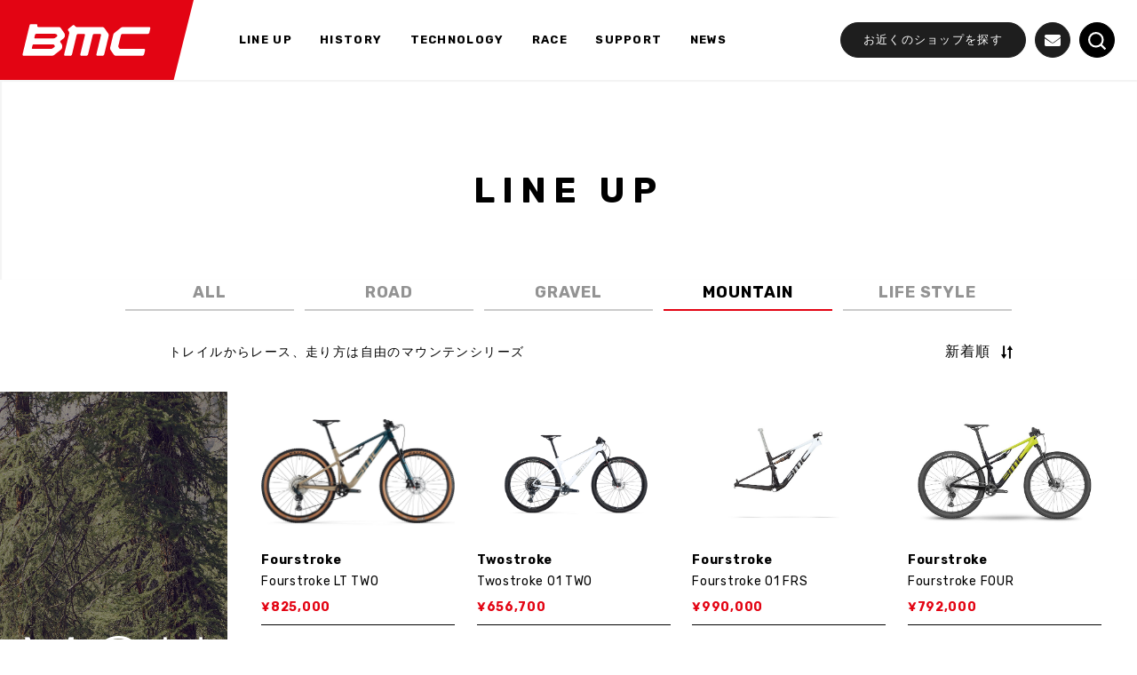

--- FILE ---
content_type: text/html; charset=UTF-8
request_url: https://e-ftb.co.jp/bmc/lineup/category/mountain/
body_size: 9090
content:
<!doctype html>
<html lang="ja">

<head>
  <meta charset="UTF-8" />
  <title>MOUNTAIN | BMC Switzerland 日本公式Webサイト</title>
  <meta name="keywords" content="" />
  <meta name="description" content="MOUNTAINのラインナップについてはこちらのページをご覧ください。" />

  <!-- OGP -->
  <meta property="og:title" content="MOUNTAIN | BMC Switzerland 日本公式Webサイト" />
  <meta property="og:type" content="website" />
  <meta property="og:url" content="https://e-ftb.co.jp/bmc/lineup/category/mountain/" />
  <meta property="og:site_name" content="BMC Switzerland 日本公式Webサイト" />
  <meta property="og:description" content="MOUNTAINのラインナップについてはこちらのページをご覧ください。" />
  <meta property="og:image" content="https://e-ftb.co.jp/bmc/common/img/ogp.png" />
  <!-- twitter card -->
  <meta name="twitter:card" content="summary" />


  <meta http-equiv="X-UA-Compatible" content="IE=edge,chrome=1">
<meta name="format-detection" content="telephone=no">
<meta name="viewport" content="width=1250" /><link rel="shortcut icon" href="../../../common/img/favicon.ico" />
<link rel="icon" type="image/png" href="../../../common/img/favicon-192.png">
<link href="../../../common/css/main.css?221201" rel="stylesheet" />
<link href="../../../common/css/swiper.min.css" rel="preload" as="style" onload="this.onload=null;this.rel='stylesheet'" />
<link href="https://use.fontawesome.com/releases/v5.10.2/css/all.css" rel="preload" as="style" onload="this.onload=null;this.rel='stylesheet'"> <!-- fontawesomev5.10.2 -->
<!-- <script src="https://use.fontawesome.com/d93a8249bb.js"></script> -->
<!-- fontawesomev4.7 -->


<link rel="preconnect" href="https://fonts.googleapis.com">
<link rel="preconnect" href="https://fonts.gstatic.com" crossorigin>
<link href="https://fonts.googleapis.com/css2?family=Jost:wght@400;700&family=M+PLUS+1p:wght@300;500&family=Rubik:wght@300;400;700&display=swap" rel="stylesheet">

<script>
var metaViewport = document.head.children;
var metaLength = metaViewport.length;
for (var i = 0; i < metaLength; i++) {
  var proper = metaViewport[i].getAttribute('name');
  if (proper == 'viewport') {
    var vp = metaViewport[i];
    if ((navigator.userAgent.indexOf('iPhone') > 0) || navigator.userAgent.indexOf('iPod') > 0 || navigator.userAgent.indexOf('Android') > 0) {
      vp.setAttribute('content', 'width=device-width,initial-scale=1.0');
    } else {
      vp.setAttribute('content', 'width=1250');
    }
  }
}
</script>


<!-- Global site tag (gtag.js) - Google Analytics -->
<script async src="https://www.googletagmanager.com/gtag/js?id=UA-78828235-1"></script>
<script>
window.dataLayer = window.dataLayer || [];

function gtag() {
  dataLayer.push(arguments);
}
gtag('js', new Date());

gtag('config', 'UA-78828235-1');
</script>  <link rel="stylesheet" href="../../../lineup/css/index.css" />
  </head>

<body>
    <div id="wrapper">
    <div class="overlay"></div>
<header id="header" class="header ">
  <div class="header__in">
    <div class="header__top">
      <div class="header-logo">
        <a class="header-logo__link effect-fade-hover" href="../../../"><svg width="259" height="90" viewBox="0 0 259 90" fill="none" xmlns="http://www.w3.org/2000/svg" class="ico_logo"><path class="st0" d="M106.1,16.6c0.8,1.2,2.7,2.3,4.1,2.3H162c1.4,0,3.3,1,4.2,2.2l7.5,10.9c0.9,1.2,1.3,3.5,0.9,4.9l-9,37.3c-0.4,1.5-1.8,2.7-3.3,2.7h-10.6c-1.4,0-2.3-1.2-2-2.7l9.4-38.8c0.4-1.5-0.5-2.7-1.9-2.7h-11.7c-1.4,0-2.9,1.2-3.2,2.7l-9.4,38.8c-0.4,1.5-1.8,2.7-3.3,2.7h-10.6c-1.4,0-2.3-1.2-1.9-2.7l9.4-38.8c0.4-1.5-0.5-2.7-1.9-2.7h-11.8c-1.4,0-2.9,1.2-3.2,2.7l-9.3,38.9c-0.4,1.5-1.8,2.7-3.3,2.7H86.4c-1.4,0-2.3-1.2-2-2.7l10.1-41.9c0.4-1.5,0-3.7-0.9-4.9l-1-1.4c-0.8-1.2-0.6-3,0.5-3.9l8.7-6.9c1.1-0.9,2.8-0.6,3.6,0.6L106.1,16.6L106.1,16.6z M203.7,18.8c-1.4,0-3.5,0.7-4.7,1.7l-12.5,10c-1.2,0.9-2.4,2.9-2.7,4.4l-6.2,25.5c-0.4,1.5,0,3.7,0.9,4.9l6.4,9.4c0.8,1.2,2.7,2.2,4.1,2.2H243c1.4,0,2.9-1.2,3.3-2.7l2.1-8.4c0.4-1.5-0.5-2.7-1.9-2.7c0,0-46.2,0-48.2,0c-1.4,0-1.9-0.6-2.3-1.3l-1.4-2c-0.7-1.3-0.6-1.9-0.3-3.3l5.1-21c0.4-1.5,1.8-2.7,3.2-2.7h51.1c1.4,0,2.9-1.2,3.3-2.7l2-8.4c0.4-1.5-0.5-2.7-2-2.7H203.7L203.7,18.8z M76.9,46.8l6.6-5.2c2.7-2.2,3.5-6.8,1.5-10l-7.3-10.6c-0.8-1.2-2.7-2.3-4.1-2.3H31.8c-1.4,0-2.3-1.2-1.9-2.7v-0.3c0.4-1.5-0.5-2.7-1.9-2.7l-10.6,0c-1.4,0-2.8,0.8-3.1,2.3L0.1,74.2c-0.4,1.5,0.5,2.7,1.9,2.7h57.8c1.4,0,3.5-0.7,4.7-1.7l13.5-10.7c3-2.5,3.4-8,1.4-11c0,0-2.9-4.2-2.9-4.3C76.2,48.7,76.3,47.4,76.9,46.8L76.9,46.8z M60.1,53.8c2.6,0,3.1,0.3,3.9,1.2c1.1,1.2,1.6,2.1,1.6,2.8c0,0.9-1.8,2.2-3.4,3.4l-0.4,0.3c-1.7,1.3-2.6,1.5-6,1.5H20.3c-0.5,0-0.9-0.2-1.1-0.5c-0.3-0.4-0.3-0.8-0.2-1.3l1.3-5.2c0.3-1.2,1.5-2.2,2.6-2.2H60.1L60.1,53.8z M65.2,32.6c2.6,0,3.1,0.3,3.9,1.2c1.1,1.2,1.6,2.1,1.6,2.8c0,0.9-1.8,2.2-3.4,3.4l-0.5,0.3c-1.7,1.3-2.6,1.5-6,1.5H25.4c-0.5,0-0.9-0.2-1.2-0.5C24,41,23.9,40.5,24.1,40l1.2-5.2c0.3-1.2,1.5-2.2,2.6-2.2H65.2L65.2,32.6z"/></svg>
</a>
      </div><!-- .header__logo -->

      <button class="menu" tabindex="0">
        <span class="menu__btn">
          <span class="menu__line"></span>
          <span class="menu__line"></span>
          <span class="menu__line"></span>
          <span class="menu__line"></span>
        </span>
      </button><!-- .menu -->
    </div>
    <nav class="nav">
      <ul class="nav-list">
        <li class="nav-list__item">
          <a class="nav-list__link nav-list__link--child ff-en" href="../../../lineup/category/road/">LINE UP</a>
          <div class="nav-detail">
            <div class="nav-detail__in">
              <ul class="nav-detail-list">
                                <li class="nav-detail-list__item">
                  <a href="#nav_road" class="nav-detail-list__ttl ff-en">ROAD</a>
                  <ul class="nav-child-list">
                                        <li class="nav-child-list__item"><a href="#teammachine_slr01" class="nav-child-list__in ff-en nav-child-list__in--current">Teammachine SLR01</a></li>
                                        <li class="nav-child-list__item"><a href="#teammachine_slr" class="nav-child-list__in ff-en">Teammachine SLR</a></li>
                                        <li class="nav-child-list__item"><a href="#teammachine_alr" class="nav-child-list__in ff-en">Teammachine ALR</a></li>
                                        <li class="nav-child-list__item"><a href="#teammachine_r" class="nav-child-list__in ff-en">Teammachine R</a></li>
                                        <li class="nav-child-list__item"><a href="#roadmachine" class="nav-child-list__in ff-en">Roadmachine</a></li>
                                        <li class="nav-child-list__item"><a href="#timemachine_road" class="nav-child-list__in ff-en">Timemachine Road</a></li>
                                        <li class="nav-child-list__item"><a href="#timemachine" class="nav-child-list__in ff-en">Timemachine</a></li>
                                        <li class="nav-child-list__item"><a href="#speedmachine" class="nav-child-list__in ff-en">Speedmachine</a></li>
                                        <li class="nav-child-list__item"><a href="#trackmachine" class="nav-child-list__in ff-en">Trackmachine</a></li>
                                      </ul><!-- .nav-child-list -->
                </li>
                                <li class="nav-detail-list__item">
                  <a href="#nav_gravel" class="nav-detail-list__ttl ff-en">GRAVEL</a>
                  <ul class="nav-child-list">
                                        <li class="nav-child-list__item"><a href="#unrestricted" class="nav-child-list__in ff-en">Unrestricted</a></li>
                                        <li class="nav-child-list__item"><a href="#kaius" class="nav-child-list__in ff-en">KAIUS</a></li>
                                      </ul><!-- .nav-child-list -->
                </li>
                                <li class="nav-detail-list__item">
                  <a href="#nav_mountain" class="nav-detail-list__ttl ff-en">MOUNTAIN</a>
                  <ul class="nav-child-list">
                                        <li class="nav-child-list__item"><a href="#twostroke" class="nav-child-list__in ff-en">Twostroke</a></li>
                                        <li class="nav-child-list__item"><a href="#fourstroke" class="nav-child-list__in ff-en">Fourstroke</a></li>
                                        <li class="nav-child-list__item"><a href="#speedfox" class="nav-child-list__in ff-en">Speedfox</a></li>
                                      </ul><!-- .nav-child-list -->
                </li>
                                <li class="nav-detail-list__item">
                  <a href="#nav_lifestyle" class="nav-detail-list__ttl ff-en">LIFE STYLE</a>
                  <ul class="nav-child-list">
                                        <li class="nav-child-list__item"><a href="#alpenchallenge" class="nav-child-list__in ff-en">Alpenchallenge</a></li>
                                      </ul><!-- .nav-child-list -->
                </li>
                              </ul><!-- .nav-detail-list -->
              <div class="nav-product">
                                <div id="nav_road" class="nav-product__in">
                  <button class="nav-product__back ff-en">BACK</button>
                                    <ul id="teammachine_slr01" class="nav-product-list nav-product-list--current">
                                        <li class="nav-product-list__item">
                      <a href="https://e-ftb.co.jp/bmc/lineup/12552/" class="nav-product-list__link effect-fade-hover">
                        <figure class="nav-product-list__img">
                          <img src="https://e-ftb.co.jp/app/wp-content/uploads/2025/06/Teammachine-SLR01-FRS-VAR2-cbn-red-wht-side.jpg" alt="">                        </figure>
                        <p class="nav-product-list__ttl"><span class="dn-w">Teammachine&nbsp;</span>Teammachine SLR 01 FRS V2 フレームセット</p>
                      </a>
                    </li>
                                        <li class="nav-product-list__item">
                      <a href="https://e-ftb.co.jp/bmc/lineup/12617/" class="nav-product-list__link effect-fade-hover">
                        <figure class="nav-product-list__img">
                          <img src="https://e-ftb.co.jp/app/wp-content/uploads/2025/06/Teammachine-SLR01-FRS-VAR0-side.jpg" alt="">                        </figure>
                        <p class="nav-product-list__ttl"><span class="dn-w">Teammachine&nbsp;</span>Teammachine SLR 01 FRS V0 フレームセット</p>
                      </a>
                    </li>
                                        <li class="nav-product-list__item">
                      <a href="https://e-ftb.co.jp/bmc/lineup/12616/" class="nav-product-list__link effect-fade-hover">
                        <figure class="nav-product-list__img">
                          <img src="https://e-ftb.co.jp/app/wp-content/uploads/2025/06/Teammachine-SLR01-FRS-VAR3-prp-bru-prp-side.jpg" alt="">                        </figure>
                        <p class="nav-product-list__ttl"><span class="dn-w">Teammachine&nbsp;</span>Teammachine SLR 01 FRS V3 フレームセット</p>
                      </a>
                    </li>
                                        <li class="nav-product-list__item">
                      <a href="https://e-ftb.co.jp/bmc/lineup/12618/" class="nav-product-list__link effect-fade-hover">
                        <figure class="nav-product-list__img">
                          <img src="https://e-ftb.co.jp/app/wp-content/uploads/2025/06/Teammachine-SLR01-FOUR-cbn-wht-gry-side.jpg" alt="">                        </figure>
                        <p class="nav-product-list__ttl"><span class="dn-w">Teammachine&nbsp;</span>Teammachine SLR 01 FOUR</p>
                      </a>
                    </li>
                                        <li class="nav-product-list__item">
                      <a href="https://e-ftb.co.jp/bmc/lineup/12477/" class="nav-product-list__link effect-fade-hover">
                        <figure class="nav-product-list__img">
                          <img src="https://e-ftb.co.jp/app/wp-content/uploads/2025/04/4d79c297e83ad2a870a706f20ed16baf-scaled.jpg" alt="">                        </figure>
                        <p class="nav-product-list__ttl"><span class="dn-w">Teammachine&nbsp;</span>SLR01 JP Special Edition Ultegra Di2</p>
                      </a>
                    </li>
                                        <li class="nav-product-list__item">
                      <a href="https://e-ftb.co.jp/bmc/lineup/12424/" class="nav-product-list__link effect-fade-hover">
                        <figure class="nav-product-list__img">
                          <img src="https://e-ftb.co.jp/app/wp-content/uploads/2025/04/4d79c297e83ad2a870a706f20ed16baf-scaled.jpg" alt="">                        </figure>
                        <p class="nav-product-list__ttl"><span class="dn-w">Teammachine&nbsp;</span>SLR01 JP Special Edition</p>
                      </a>
                    </li>
                                        <li class="nav-product-list__item">
                      <a href="https://e-ftb.co.jp/bmc/lineup/11258/" class="nav-product-list__link effect-fade-hover">
                        <figure class="nav-product-list__img">
                          <img src="https://e-ftb.co.jp/app/wp-content/uploads/2021/03/BMC_MY22_Teammachine-SLR01_THREE.jpg" alt="">                        </figure>
                        <p class="nav-product-list__ttl"><span class="dn-w">Teammachine&nbsp;</span>SLR01 JP V1</p>
                      </a>
                    </li>
                                        <li class="nav-product-list__item">
                      <a href="https://e-ftb.co.jp/bmc/lineup/11260/" class="nav-product-list__link effect-fade-hover">
                        <figure class="nav-product-list__img">
                          <img src="https://e-ftb.co.jp/app/wp-content/uploads/2021/03/BMC_MY22_Teammachine-SLR01_THREE.jpg" alt="">                        </figure>
                        <p class="nav-product-list__ttl"><span class="dn-w">Teammachine&nbsp;</span>SLR01 JP V2</p>
                      </a>
                    </li>
                                        <li class="nav-product-list__item">
                      <a href="https://e-ftb.co.jp/bmc/lineup/11259/" class="nav-product-list__link effect-fade-hover">
                        <figure class="nav-product-list__img">
                          <img src="https://e-ftb.co.jp/app/wp-content/uploads/2021/03/BMC_MY22_Teammachine-SLR01_THREE.jpg" alt="">                        </figure>
                        <p class="nav-product-list__ttl"><span class="dn-w">Teammachine&nbsp;</span>SLR01 JP V3</p>
                      </a>
                    </li>
                                        <li class="nav-product-list__item">
                      <a href="https://e-ftb.co.jp/bmc/lineup/11261/" class="nav-product-list__link effect-fade-hover">
                        <figure class="nav-product-list__img">
                          <img src="https://e-ftb.co.jp/app/wp-content/uploads/2021/04/teammachine_slr01_mod-2_wht-blk-red-1_optimized.png" alt="">                        </figure>
                        <p class="nav-product-list__ttl"><span class="dn-w">Teammachine&nbsp;</span>SLR01 JP V4</p>
                      </a>
                    </li>
                                        <li class="nav-product-list__item">
                      <a href="https://e-ftb.co.jp/bmc/lineup/11262/" class="nav-product-list__link effect-fade-hover">
                        <figure class="nav-product-list__img">
                          <img src="https://e-ftb.co.jp/app/wp-content/uploads/2021/04/teammachine_slr01_mod-2_wht-blk-red-1_optimized.png" alt="">                        </figure>
                        <p class="nav-product-list__ttl"><span class="dn-w">Teammachine&nbsp;</span>SLR01 JP V5</p>
                      </a>
                    </li>
                                      </ul>
                                    <ul id="teammachine_slr" class="nav-product-list">
                                        <li class="nav-product-list__item">
                      <a href="https://e-ftb.co.jp/bmc/lineup/11253/" class="nav-product-list__link effect-fade-hover">
                        <figure class="nav-product-list__img">
                          <img src="https://e-ftb.co.jp/app/wp-content/uploads/2022/08/BMC_MY23_TEAMMACHINE-SLR_ONE.jpg" alt="">                        </figure>
                        <p class="nav-product-list__ttl"><span class="dn-w">Teammachine&nbsp;</span>SLR JP ONE</p>
                      </a>
                    </li>
                                        <li class="nav-product-list__item">
                      <a href="https://e-ftb.co.jp/bmc/lineup/11255/" class="nav-product-list__link effect-fade-hover">
                        <figure class="nav-product-list__img">
                          <img src="https://e-ftb.co.jp/app/wp-content/uploads/2023/12/BMC_MY22_Teammachine-SLR_ONE.jpg" alt="">                        </figure>
                        <p class="nav-product-list__ttl"><span class="dn-w">Teammachine&nbsp;</span>SLR JP TWO</p>
                      </a>
                    </li>
                                        <li class="nav-product-list__item">
                      <a href="https://e-ftb.co.jp/bmc/lineup/9457/" class="nav-product-list__link effect-fade-hover">
                        <figure class="nav-product-list__img">
                          <img src="https://e-ftb.co.jp/app/wp-content/uploads/2022/08/BMC_MY23_TEAMMACHINE-SLR_ONE.jpg" alt="">                        </figure>
                        <p class="nav-product-list__ttl"><span class="dn-w">Teammachine&nbsp;</span>SLR ONE</p>
                      </a>
                    </li>
                                        <li class="nav-product-list__item">
                      <a href="https://e-ftb.co.jp/bmc/lineup/12335/" class="nav-product-list__link effect-fade-hover">
                        <figure class="nav-product-list__img">
                          <img src="https://e-ftb.co.jp/app/wp-content/uploads/2025/02/TEAMMACHINE-SLR-FOUR-blk-gry-gry-side.png" alt="">                        </figure>
                        <p class="nav-product-list__ttl"><span class="dn-w">Teammachine&nbsp;</span>SLR FOUR 105</p>
                      </a>
                    </li>
                                        <li class="nav-product-list__item">
                      <a href="https://e-ftb.co.jp/bmc/lineup/12306/" class="nav-product-list__link effect-fade-hover">
                        <figure class="nav-product-list__img">
                          <img src="https://e-ftb.co.jp/app/wp-content/uploads/2025/02/TEAMMACHINE-SLR-THREE-red-blk-blk-side.png" alt="">                        </figure>
                        <p class="nav-product-list__ttl"><span class="dn-w">Teammachine&nbsp;</span>SLR THREE 105 Di2</p>
                      </a>
                    </li>
                                        <li class="nav-product-list__item">
                      <a href="https://e-ftb.co.jp/bmc/lineup/12288/" class="nav-product-list__link effect-fade-hover">
                        <figure class="nav-product-list__img">
                          <img src="https://e-ftb.co.jp/app/wp-content/uploads/2025/02/TEAMMACHINE-SLR-TWO-gry-blk-blk-side.png" alt="">                        </figure>
                        <p class="nav-product-list__ttl"><span class="dn-w">Teammachine&nbsp;</span>SLR TWO Ultegra Di2</p>
                      </a>
                    </li>
                                        <li class="nav-product-list__item">
                      <a href="https://e-ftb.co.jp/bmc/lineup/9463/" class="nav-product-list__link effect-fade-hover">
                        <figure class="nav-product-list__img">
                          <img src="https://e-ftb.co.jp/app/wp-content/uploads/2022/08/TEAMMACHINE-SLR-TWO-cbn-iri-cbn.jpg" alt="">                        </figure>
                        <p class="nav-product-list__ttl"><span class="dn-w">Teammachine&nbsp;</span>SLR TWO</p>
                      </a>
                    </li>
                                        <li class="nav-product-list__item">
                      <a href="https://e-ftb.co.jp/bmc/lineup/9464/" class="nav-product-list__link effect-fade-hover">
                        <figure class="nav-product-list__img">
                          <img src="https://e-ftb.co.jp/app/wp-content/uploads/2022/08/BMC_MY23_TEAMMACHINE-SLR_THREE.jpg" alt="">                        </figure>
                        <p class="nav-product-list__ttl"><span class="dn-w">Teammachine&nbsp;</span>SLR THREE</p>
                      </a>
                    </li>
                                        <li class="nav-product-list__item">
                      <a href="https://e-ftb.co.jp/bmc/lineup/9465/" class="nav-product-list__link effect-fade-hover">
                        <figure class="nav-product-list__img">
                          <img src="https://e-ftb.co.jp/app/wp-content/uploads/2022/08/TEAMMACHINE-SLR-FOUR-ant-bru-red.jpg" alt="">                        </figure>
                        <p class="nav-product-list__ttl"><span class="dn-w">Teammachine&nbsp;</span>SLR FOUR</p>
                      </a>
                    </li>
                                        <li class="nav-product-list__item">
                      <a href="https://e-ftb.co.jp/bmc/lineup/12356/" class="nav-product-list__link effect-fade-hover">
                        <figure class="nav-product-list__img">
                          <img src="https://e-ftb.co.jp/app/wp-content/uploads/2025/04/l747eqnt.png" alt="">                        </figure>
                        <p class="nav-product-list__ttl"><span class="dn-w">Teammachine&nbsp;</span>SLR FIVE 105 2&#215;12</p>
                      </a>
                    </li>
                                        <li class="nav-product-list__item">
                      <a href="https://e-ftb.co.jp/bmc/lineup/9466/" class="nav-product-list__link effect-fade-hover">
                        <figure class="nav-product-list__img">
                          <img src="https://e-ftb.co.jp/app/wp-content/uploads/2022/08/TEAMMACHINE-SLR-FIVE-gry-blk-red.jpg" alt="">                        </figure>
                        <p class="nav-product-list__ttl"><span class="dn-w">Teammachine&nbsp;</span>SLR FIVE 105 Di2</p>
                      </a>
                    </li>
                                      </ul>
                                    <ul id="teammachine_alr" class="nav-product-list">
                                      </ul>
                                    <ul id="teammachine_r" class="nav-product-list">
                                        <li class="nav-product-list__item">
                      <a href="https://e-ftb.co.jp/bmc/lineup/12480/" class="nav-product-list__link effect-fade-hover">
                        <figure class="nav-product-list__img">
                          <img src="https://e-ftb.co.jp/app/wp-content/uploads/2025/05/Teammachine-R-01-FRS-VAR0-side-e1748325889389.png" alt="">                        </figure>
                        <p class="nav-product-list__ttl"><span class="dn-w">&nbsp;</span>Teammachine R 01 FRS VAR0 フレームセット</p>
                      </a>
                    </li>
                                        <li class="nav-product-list__item">
                      <a href="https://e-ftb.co.jp/bmc/lineup/12411/" class="nav-product-list__link effect-fade-hover">
                        <figure class="nav-product-list__img">
                          <img src="https://e-ftb.co.jp/app/wp-content/uploads/2025/04/li6o291i.png" alt="">                        </figure>
                        <p class="nav-product-list__ttl"><span class="dn-w">&nbsp;</span>Teammachine R 01 Mpc</p>
                      </a>
                    </li>
                                        <li class="nav-product-list__item">
                      <a href="https://e-ftb.co.jp/bmc/lineup/12114/" class="nav-product-list__link effect-fade-hover">
                        <figure class="nav-product-list__img">
                          <img src="https://e-ftb.co.jp/app/wp-content/uploads/2024/12/8be94187f0cc2aabe15323487ca854c5.png" alt="">                        </figure>
                        <p class="nav-product-list__ttl"><span class="dn-w">&nbsp;</span>Teammachine R 01 FRS V2 フレームセット</p>
                      </a>
                    </li>
                                        <li class="nav-product-list__item">
                      <a href="https://e-ftb.co.jp/bmc/lineup/12113/" class="nav-product-list__link effect-fade-hover">
                        <figure class="nav-product-list__img">
                          <img src="https://e-ftb.co.jp/app/wp-content/uploads/2024/12/665024c1e82279e241452318d68abe35.png" alt="">                        </figure>
                        <p class="nav-product-list__ttl"><span class="dn-w">&nbsp;</span>Teammachine R 01 FRS V1 フレームセット</p>
                      </a>
                    </li>
                                        <li class="nav-product-list__item">
                      <a href="https://e-ftb.co.jp/bmc/lineup/12524/" class="nav-product-list__link effect-fade-hover">
                        <figure class="nav-product-list__img">
                          <img src="https://e-ftb.co.jp/app/wp-content/uploads/2025/05/dluu9mpv.png" alt="">                        </figure>
                        <p class="nav-product-list__ttl"><span class="dn-w">&nbsp;</span>Teammachine R 01 FOUR</p>
                      </a>
                    </li>
                                        <li class="nav-product-list__item">
                      <a href="https://e-ftb.co.jp/bmc/lineup/12116/" class="nav-product-list__link effect-fade-hover">
                        <figure class="nav-product-list__img">
                          <img src="https://e-ftb.co.jp/app/wp-content/uploads/2024/12/4f2b2b98f2f2f8900d8fc4598e774829.png" alt="">                        </figure>
                        <p class="nav-product-list__ttl"><span class="dn-w">&nbsp;</span>Teammachine R 01 FIVE</p>
                      </a>
                    </li>
                                        <li class="nav-product-list__item">
                      <a href="https://e-ftb.co.jp/bmc/lineup/11040/" class="nav-product-list__link effect-fade-hover">
                        <figure class="nav-product-list__img">
                          <img src="https://e-ftb.co.jp/app/wp-content/uploads/2023/10/bmc-2024-teammachine-r-01-four-road-bike-carbon-black-1.jpg" alt="">                        </figure>
                        <p class="nav-product-list__ttl"><span class="dn-w">&nbsp;</span>Teammachine R 01 FOUR ICS2</p>
                      </a>
                    </li>
                                      </ul>
                                    <ul id="roadmachine" class="nav-product-list">
                                        <li class="nav-product-list__item">
                      <a href="https://e-ftb.co.jp/bmc/lineup/11533/" class="nav-product-list__link effect-fade-hover">
                        <figure class="nav-product-list__img">
                          <img src="https://e-ftb.co.jp/app/wp-content/uploads/2024/04/Roadmachine01_FOUR_side.png" alt="">                        </figure>
                        <p class="nav-product-list__ttl"><span class="dn-w">Roadmachine&nbsp;</span>Roadmachine 01 Four</p>
                      </a>
                    </li>
                                        <li class="nav-product-list__item">
                      <a href="https://e-ftb.co.jp/bmc/lineup/11568/" class="nav-product-list__link effect-fade-hover">
                        <figure class="nav-product-list__img">
                          <img src="https://e-ftb.co.jp/app/wp-content/uploads/2024/04/Roadmachine_FIVE_side.png" alt="">                        </figure>
                        <p class="nav-product-list__ttl"><span class="dn-w">Roadmachine&nbsp;</span>Roadmachine Five</p>
                      </a>
                    </li>
                                        <li class="nav-product-list__item">
                      <a href="https://e-ftb.co.jp/bmc/lineup/9488/" class="nav-product-list__link effect-fade-hover">
                        <figure class="nav-product-list__img">
                          <img src="https://e-ftb.co.jp/app/wp-content/uploads/2024/04/ROADMACHINE_TWO_side.png" alt="">                        </figure>
                        <p class="nav-product-list__ttl"><span class="dn-w">Roadmachine&nbsp;</span>Roadmachine Two</p>
                      </a>
                    </li>
                                        <li class="nav-product-list__item">
                      <a href="https://e-ftb.co.jp/bmc/lineup/9483/" class="nav-product-list__link effect-fade-hover">
                        <figure class="nav-product-list__img">
                          <img src="https://e-ftb.co.jp/app/wp-content/uploads/2022/07/ROADMACHINE-01-FOUR-red-blk-wht.jpg" alt="">                        </figure>
                        <p class="nav-product-list__ttl"><span class="dn-w">Roadmachine&nbsp;</span>Roadmachine 01 Four</p>
                      </a>
                    </li>
                                        <li class="nav-product-list__item">
                      <a href="https://e-ftb.co.jp/bmc/lineup/10504/" class="nav-product-list__link effect-fade-hover">
                        <figure class="nav-product-list__img">
                          <img src="https://e-ftb.co.jp/app/wp-content/uploads/2023/08/Roadmachine_FRS-VAR2-Kopie-1.png" alt="">                        </figure>
                        <p class="nav-product-list__ttl"><span class="dn-w">Roadmachine&nbsp;</span>Roadmachine FRS フレームセット V2</p>
                      </a>
                    </li>
                                        <li class="nav-product-list__item">
                      <a href="https://e-ftb.co.jp/bmc/lineup/10503/" class="nav-product-list__link effect-fade-hover">
                        <figure class="nav-product-list__img">
                          <img src="https://e-ftb.co.jp/app/wp-content/uploads/2023/08/ROADMACHINE-01-MOD-VAR1-cbn-gry-gry-KopieS.png" alt="">                        </figure>
                        <p class="nav-product-list__ttl"><span class="dn-w">Roadmachine&nbsp;</span>Roadmachine FRS フレームセット V1</p>
                      </a>
                    </li>
                                        <li class="nav-product-list__item">
                      <a href="https://e-ftb.co.jp/bmc/lineup/9486/" class="nav-product-list__link effect-fade-hover">
                        <figure class="nav-product-list__img">
                          <img src="https://e-ftb.co.jp/app/wp-content/uploads/2022/07/BMC_MY23_ROADMACHINE_FOUR.jpg" alt="">                        </figure>
                        <p class="nav-product-list__ttl"><span class="dn-w">Roadmachine&nbsp;</span>Roadmachine Four</p>
                      </a>
                    </li>
                                        <li class="nav-product-list__item">
                      <a href="https://e-ftb.co.jp/bmc/lineup/12098/" class="nav-product-list__link effect-fade-hover">
                        <figure class="nav-product-list__img">
                          <img src="https://e-ftb.co.jp/app/wp-content/uploads/2022/09/dab3a087-0db3-4c25-b671-217b4a606d47.jpg" alt="">                        </figure>
                        <p class="nav-product-list__ttl"><span class="dn-w">Roadmachine&nbsp;</span>Roadmachine JP LTD</p>
                      </a>
                    </li>
                                        <li class="nav-product-list__item">
                      <a href="https://e-ftb.co.jp/bmc/lineup/9485/" class="nav-product-list__link effect-fade-hover">
                        <figure class="nav-product-list__img">
                          <img src="https://e-ftb.co.jp/app/wp-content/uploads/2022/07/ROADMACHINE-FIVE-cbn-wht-gry.jpg" alt="">                        </figure>
                        <p class="nav-product-list__ttl"><span class="dn-w">Roadmachine&nbsp;</span>Roadmachine FIVE</p>
                      </a>
                    </li>
                                        <li class="nav-product-list__item">
                      <a href="https://e-ftb.co.jp/bmc/lineup/9489/" class="nav-product-list__link effect-fade-hover">
                        <figure class="nav-product-list__img">
                          <img src="https://e-ftb.co.jp/app/wp-content/uploads/2022/08/ROADMACHINE-X-TWO-yel-blk-blk.jpg" alt="">                        </figure>
                        <p class="nav-product-list__ttl"><span class="dn-w">Roadmachine&nbsp;</span>Roadmachine X TWO</p>
                      </a>
                    </li>
                                        <li class="nav-product-list__item">
                      <a href="https://e-ftb.co.jp/bmc/lineup/10860/" class="nav-product-list__link effect-fade-hover">
                        <figure class="nav-product-list__img">
                          <img src="https://e-ftb.co.jp/app/wp-content/uploads/2023/09/BMC-MY23-Edition-Roadmachine-X-AL-TWO.jpg" alt="">                        </figure>
                        <p class="nav-product-list__ttl"><span class="dn-w">Roadmachine&nbsp;</span>Roadmachine X AL TWO</p>
                      </a>
                    </li>
                                      </ul>
                                    <ul id="timemachine_road" class="nav-product-list">
                                        <li class="nav-product-list__item">
                      <a href="https://e-ftb.co.jp/bmc/lineup/9495/" class="nav-product-list__link effect-fade-hover">
                        <figure class="nav-product-list__img">
                          <img src="https://e-ftb.co.jp/app/wp-content/uploads/2022/08/TIMEMACHINE-ROAD-01-TWO-wht-blk-red.jpg" alt="">                        </figure>
                        <p class="nav-product-list__ttl"><span class="dn-w">Timemachine&nbsp;</span>Timemachine Road01 TWO</p>
                      </a>
                    </li>
                                        <li class="nav-product-list__item">
                      <a href="https://e-ftb.co.jp/bmc/lineup/9781/" class="nav-product-list__link effect-fade-hover">
                        <figure class="nav-product-list__img">
                          <img src="https://e-ftb.co.jp/app/wp-content/uploads/2022/10/Timemachine-Road-Archive-2021.jpg" alt="">                        </figure>
                        <p class="nav-product-list__ttl"><span class="dn-w">Timemachine&nbsp;</span>Timemachine Road Archive</p>
                      </a>
                    </li>
                                      </ul>
                                    <ul id="timemachine" class="nav-product-list">
                                        <li class="nav-product-list__item">
                      <a href="https://e-ftb.co.jp/bmc/lineup/9783/" class="nav-product-list__link effect-fade-hover">
                        <figure class="nav-product-list__img">
                          <img src="https://e-ftb.co.jp/app/wp-content/uploads/2022/10/Timemachine-Archive-2021.jpg" alt="">                        </figure>
                        <p class="nav-product-list__ttl"><span class="dn-w">Timemachine&nbsp;</span>Timemachine Archive</p>
                      </a>
                    </li>
                                      </ul>
                                    <ul id="speedmachine" class="nav-product-list">
                                        <li class="nav-product-list__item">
                      <a href="https://e-ftb.co.jp/bmc/lineup/12520/" class="nav-product-list__link effect-fade-hover">
                        <figure class="nav-product-list__img">
                          <img src="https://e-ftb.co.jp/app/wp-content/uploads/2025/05/gooxfi8o.png" alt="">                        </figure>
                        <p class="nav-product-list__ttl"><span class="dn-w">&nbsp;</span>Speedmachine01 MOD V2 フレームセット</p>
                      </a>
                    </li>
                                        <li class="nav-product-list__item">
                      <a href="https://e-ftb.co.jp/bmc/lineup/12115/" class="nav-product-list__link effect-fade-hover">
                        <figure class="nav-product-list__img">
                          <img src="https://e-ftb.co.jp/app/wp-content/uploads/2024/12/fac858278d02373a8d6d72ae05c47aa1.png" alt="">                        </figure>
                        <p class="nav-product-list__ttl"><span class="dn-w">&nbsp;</span>Speedmachine01 MOD フレームセット</p>
                      </a>
                    </li>
                                        <li class="nav-product-list__item">
                      <a href="https://e-ftb.co.jp/bmc/lineup/10855/" class="nav-product-list__link effect-fade-hover">
                        <figure class="nav-product-list__img">
                          <img src="https://e-ftb.co.jp/app/wp-content/uploads/2023/09/bmc-my24-speedmachine-01-mod-cbn-wht-red-1.jpg" alt="">                        </figure>
                        <p class="nav-product-list__ttl"><span class="dn-w">&nbsp;</span>Speedmachine01 MOD フレームセット</p>
                      </a>
                    </li>
                                        <li class="nav-product-list__item">
                      <a href="https://e-ftb.co.jp/bmc/lineup/12036/" class="nav-product-list__link effect-fade-hover">
                        <figure class="nav-product-list__img">
                          <img src="https://e-ftb.co.jp/app/wp-content/uploads/2024/11/SPEEDMACHINE-01-FOUR-wht-wht-cbn-sideS.png" alt="">                        </figure>
                        <p class="nav-product-list__ttl"><span class="dn-w">&nbsp;</span>Speedmachine01 FOUR</p>
                      </a>
                    </li>
                                        <li class="nav-product-list__item">
                      <a href="https://e-ftb.co.jp/bmc/lineup/10847/" class="nav-product-list__link effect-fade-hover">
                        <figure class="nav-product-list__img">
                          <img src="https://e-ftb.co.jp/app/wp-content/uploads/2023/09/bmc-my24-speedmachine-01-two-red-blk-red-1.jpg" alt="">                        </figure>
                        <p class="nav-product-list__ttl"><span class="dn-w">&nbsp;</span>Speedmachine01 TWO</p>
                      </a>
                    </li>
                                      </ul>
                                    <ul id="trackmachine" class="nav-product-list">
                                        <li class="nav-product-list__item">
                      <a href="https://e-ftb.co.jp/bmc/lineup/9536/" class="nav-product-list__link effect-fade-hover">
                        <figure class="nav-product-list__img">
                          <img src="https://e-ftb.co.jp/app/wp-content/uploads/2022/08/TRACKMACHINE-01-FRS-cbn-wht-cbn.jpg" alt="">                        </figure>
                        <p class="nav-product-list__ttl"><span class="dn-w">Trackmachine&nbsp;</span>Trackmachine01 FRS</p>
                      </a>
                    </li>
                                      </ul>
                                    <button class="nav-product__back nav-product__back--bottom ff-en">BACK</button>
                </div><!-- .nav-product__in -->
                                <div id="nav_gravel" class="nav-product__in">
                  <button class="nav-product__back ff-en">BACK</button>
                                    <ul id="unrestricted" class="nav-product-list">
                                        <li class="nav-product-list__item">
                      <a href="https://e-ftb.co.jp/bmc/lineup/12476/" class="nav-product-list__link effect-fade-hover">
                        <figure class="nav-product-list__img">
                          <img src="https://e-ftb.co.jp/app/wp-content/uploads/2025/05/1ps9clfg.png" alt="">                        </figure>
                        <p class="nav-product-list__ttl"><span class="dn-w">Unrestricted&nbsp;</span>URS THREE</p>
                      </a>
                    </li>
                                        <li class="nav-product-list__item">
                      <a href="https://e-ftb.co.jp/bmc/lineup/9518/" class="nav-product-list__link effect-fade-hover">
                        <figure class="nav-product-list__img">
                          <img src="https://e-ftb.co.jp/app/wp-content/uploads/2022/08/URS-ONE-mco-red-grn.jpg" alt="">                        </figure>
                        <p class="nav-product-list__ttl"><span class="dn-w">Unrestricted&nbsp;</span>URS ONE</p>
                      </a>
                    </li>
                                        <li class="nav-product-list__item">
                      <a href="https://e-ftb.co.jp/bmc/lineup/10862/" class="nav-product-list__link effect-fade-hover">
                        <figure class="nav-product-list__img">
                          <img src="https://e-ftb.co.jp/app/wp-content/uploads/2023/09/bmc-23ed-urs-al-two-gravel-bike-raw-alloy-rendering-1.jpg" alt="">                        </figure>
                        <p class="nav-product-list__ttl"><span class="dn-w">Unrestricted&nbsp;</span>URS AL TWO</p>
                      </a>
                    </li>
                                        <li class="nav-product-list__item">
                      <a href="https://e-ftb.co.jp/bmc/lineup/7577/" class="nav-product-list__link effect-fade-hover">
                        <figure class="nav-product-list__img">
                          <img src="https://e-ftb.co.jp/app/wp-content/uploads/2021/08/urs_al_one_ora_pet_whtr_1_1.png" alt="">                        </figure>
                        <p class="nav-product-list__ttl"><span class="dn-w">Unrestricted&nbsp;</span>URS AL ONE</p>
                      </a>
                    </li>
                                      </ul>
                                    <ul id="kaius" class="nav-product-list">
                                        <li class="nav-product-list__item">
                      <a href="https://e-ftb.co.jp/bmc/lineup/12276/" class="nav-product-list__link effect-fade-hover">
                        <figure class="nav-product-list__img">
                          <img src="https://e-ftb.co.jp/app/wp-content/uploads/2025/02/KAIUS-01-THREE-prp-wht-ora-side-1.jpg" alt="">                        </figure>
                        <p class="nav-product-list__ttl"><span class="dn-w">KAIUS&nbsp;</span>KAIUS01 THREE Rival eTap 2&#215;12</p>
                      </a>
                    </li>
                                        <li class="nav-product-list__item">
                      <a href="https://e-ftb.co.jp/bmc/lineup/9608/" class="nav-product-list__link effect-fade-hover">
                        <figure class="nav-product-list__img">
                          <img src="https://e-ftb.co.jp/app/wp-content/uploads/2022/09/Kaius-01-THREE-sideview1.png" alt="">                        </figure>
                        <p class="nav-product-list__ttl"><span class="dn-w">KAIUS&nbsp;</span>KAIUS01 THREE</p>
                      </a>
                    </li>
                                      </ul>
                                    <button class="nav-product__back nav-product__back--bottom ff-en">BACK</button>
                </div><!-- .nav-product__in -->
                                <div id="nav_mountain" class="nav-product__in">
                  <button class="nav-product__back ff-en">BACK</button>
                                    <ul id="twostroke" class="nav-product-list">
                                        <li class="nav-product-list__item">
                      <a href="https://e-ftb.co.jp/bmc/lineup/9525/" class="nav-product-list__link effect-fade-hover">
                        <figure class="nav-product-list__img">
                          <img src="https://e-ftb.co.jp/app/wp-content/uploads/2021/10/twostroke_01_three_gry_iri_blk_1_1.png" alt="">                        </figure>
                        <p class="nav-product-list__ttl"><span class="dn-w">Twostroke&nbsp;</span>Twostroke 01 THREE</p>
                      </a>
                    </li>
                                        <li class="nav-product-list__item">
                      <a href="https://e-ftb.co.jp/bmc/lineup/9526/" class="nav-product-list__link effect-fade-hover">
                        <figure class="nav-product-list__img">
                          <img src="https://e-ftb.co.jp/app/wp-content/uploads/2021/10/twostroke_01_four_red_blk_blk_1_1.png" alt="">                        </figure>
                        <p class="nav-product-list__ttl"><span class="dn-w">Twostroke&nbsp;</span>Twostroke 01 FOUR</p>
                      </a>
                    </li>
                                        <li class="nav-product-list__item">
                      <a href="https://e-ftb.co.jp/bmc/lineup/6600/" class="nav-product-list__link effect-fade-hover">
                        <figure class="nav-product-list__img">
                          <img src="https://e-ftb.co.jp/app/wp-content/uploads/2021/03/TWOSTROKE-01-ONE-iri-bru-bru-1-e1661408212930S.png" alt="">                        </figure>
                        <p class="nav-product-list__ttl"><span class="dn-w">Twostroke&nbsp;</span>Twostroke 01 ONE</p>
                      </a>
                    </li>
                                        <li class="nav-product-list__item">
                      <a href="https://e-ftb.co.jp/bmc/lineup/11598/" class="nav-product-list__link effect-fade-hover">
                        <figure class="nav-product-list__img">
                          <img src="https://e-ftb.co.jp/app/wp-content/uploads/2025/07/TWOSTROKE-01-TWO-wht-bru-bru-sideS.png" alt="">                        </figure>
                        <p class="nav-product-list__ttl"><span class="dn-w">Twostroke&nbsp;</span>Twostroke 01 TWO</p>
                      </a>
                    </li>
                                        <li class="nav-product-list__item">
                      <a href="https://e-ftb.co.jp/bmc/lineup/9765/" class="nav-product-list__link effect-fade-hover">
                        <figure class="nav-product-list__img">
                          <img src="https://e-ftb.co.jp/app/wp-content/uploads/2022/10/Hard-Tail-MTB-Archive-2021.jpg" alt="">                        </figure>
                        <p class="nav-product-list__ttl"><span class="dn-w">Twostroke&nbsp;</span>Hard Tail MTB Archive 2021</p>
                      </a>
                    </li>
                                      </ul>
                                    <ul id="fourstroke" class="nav-product-list">
                                        <li class="nav-product-list__item">
                      <a href="https://e-ftb.co.jp/bmc/lineup/12532/" class="nav-product-list__link effect-fade-hover">
                        <figure class="nav-product-list__img">
                          <img src="https://e-ftb.co.jp/app/wp-content/uploads/2025/05/dj1axcfd.png" alt="">                        </figure>
                        <p class="nav-product-list__ttl"><span class="dn-w">Fourstroke&nbsp;</span>Fourstroke LT TWO</p>
                      </a>
                    </li>
                                        <li class="nav-product-list__item">
                      <a href="https://e-ftb.co.jp/bmc/lineup/9859/" class="nav-product-list__link effect-fade-hover">
                        <figure class="nav-product-list__img">
                          <img src="https://e-ftb.co.jp/app/wp-content/uploads/2021/03/Fourstroke-LT-TWO-sideview.png" alt="">                        </figure>
                        <p class="nav-product-list__ttl"><span class="dn-w">Fourstroke&nbsp;</span>Fourstroke LT TWO</p>
                      </a>
                    </li>
                                        <li class="nav-product-list__item">
                      <a href="https://e-ftb.co.jp/bmc/lineup/11503/" class="nav-product-list__link effect-fade-hover">
                        <figure class="nav-product-list__img">
                          <img src="https://e-ftb.co.jp/app/wp-content/uploads/2024/03/Fourstroke_01_FRS_V1_wht_blk_cbn_1.jpg" alt="">                        </figure>
                        <p class="nav-product-list__ttl"><span class="dn-w">Fourstroke&nbsp;</span>Fourstroke 01 FRS</p>
                      </a>
                    </li>
                                        <li class="nav-product-list__item">
                      <a href="https://e-ftb.co.jp/bmc/lineup/11463/" class="nav-product-list__link effect-fade-hover">
                        <figure class="nav-product-list__img">
                          <img src="https://e-ftb.co.jp/app/wp-content/uploads/2024/02/Fourstroke_FOUR_yel_blk_cbn_1.jpg" alt="">                        </figure>
                        <p class="nav-product-list__ttl"><span class="dn-w">Fourstroke&nbsp;</span>Fourstroke FOUR</p>
                      </a>
                    </li>
                                        <li class="nav-product-list__item">
                      <a href="https://e-ftb.co.jp/bmc/lineup/9854/" class="nav-product-list__link effect-fade-hover">
                        <figure class="nav-product-list__img">
                          <img src="https://e-ftb.co.jp/app/wp-content/uploads/2021/03/Fourstroke-FOUR-sideview.png" alt="">                        </figure>
                        <p class="nav-product-list__ttl"><span class="dn-w">Fourstroke&nbsp;</span>Fourstroke FOUR</p>
                      </a>
                    </li>
                                        <li class="nav-product-list__item">
                      <a href="https://e-ftb.co.jp/bmc/lineup/6748/" class="nav-product-list__link effect-fade-hover">
                        <figure class="nav-product-list__img">
                          <img src="https://e-ftb.co.jp/app/wp-content/uploads/2021/06/fourstroke_01_lt_two_ant_gld_gld_1.png" alt="">                        </figure>
                        <p class="nav-product-list__ttl"><span class="dn-w">Fourstroke&nbsp;</span>Fourstroke 01 LT TWO</p>
                      </a>
                    </li>
                                      </ul>
                                    <ul id="speedfox" class="nav-product-list">
                                        <li class="nav-product-list__item">
                      <a href="https://e-ftb.co.jp/bmc/lineup/1616/" class="nav-product-list__link effect-fade-hover">
                        <figure class="nav-product-list__img">
                          <img src="https://e-ftb.co.jp/app/wp-content/uploads/2021/06/speedfox_one_ant_gol_gol_1.png" alt="">                        </figure>
                        <p class="nav-product-list__ttl"><span class="dn-w">Speedfox&nbsp;</span>Speedfox ONE</p>
                      </a>
                    </li>
                                      </ul>
                                    <button class="nav-product__back nav-product__back--bottom ff-en">BACK</button>
                </div><!-- .nav-product__in -->
                                <div id="nav_lifestyle" class="nav-product__in">
                  <button class="nav-product__back ff-en">BACK</button>
                                    <ul id="alpenchallenge" class="nav-product-list">
                                        <li class="nav-product-list__item">
                      <a href="https://e-ftb.co.jp/bmc/lineup/7586/" class="nav-product-list__link effect-fade-hover">
                        <figure class="nav-product-list__img">
                          <img src="https://e-ftb.co.jp/app/wp-content/uploads/2022/05/bmc-23-10404-005-alpenchallenge-al-four-red-black-1.png" alt="">                        </figure>
                        <p class="nav-product-list__ttl"><span class="dn-w">Alpenchallenge&nbsp;</span>Alpenchallenge AL FOUR</p>
                      </a>
                    </li>
                                        <li class="nav-product-list__item">
                      <a href="https://e-ftb.co.jp/bmc/lineup/9784/" class="nav-product-list__link effect-fade-hover">
                        <figure class="nav-product-list__img">
                          <img src="https://e-ftb.co.jp/app/wp-content/uploads/2022/10/lifestyle-Archive-2021.jpg" alt="">                        </figure>
                        <p class="nav-product-list__ttl"><span class="dn-w">Alpenchallenge&nbsp;</span>Alpenchallenge Archive</p>
                      </a>
                    </li>
                                      </ul>
                                    <button class="nav-product__back nav-product__back--bottom ff-en">BACK</button>
                </div><!-- .nav-product__in -->
                              </div>
            </div><!-- .nav-detail__in -->
          </div>
        </li>
        <li class="nav-list__item"><a class="nav-list__link ff-en" href="../../../history/">HISTORY</a></li>
        <li class="nav-list__item"><a class="nav-list__link ff-en" href="../../../technology/">TECHNOLOGY</a></li>
        <li class="nav-list__item"><a class="nav-list__link ff-en" href="../../../race/">RACE</a></li>
        <li class="nav-list__item"><a class="nav-list__link ff-en" href="../../../support/">SUPPORT</a></li>
        <li class="nav-list__item"><a class="nav-list__link ff-en" href="../../../news/">NEWS</a></li>
      </ul>
      <div class="nav__in">
        <a href="../../../shop/" class="nav__shop"><svg xmlns="http://www.w3.org/2000/svg" width="56" height="40" viewBox="0 0 56 40" class="ico_shop">  <path class="cls-1" d="M1888.8,1145.22a12.06,12.06,0,0,0-3.2.44l-2.2-5.65h-19.13l1.61-4.98a3.247,3.247,0,0,1,3.09-2.28h4.18V1130h-4.18a5.969,5.969,0,0,0-5.67,4.17l-3.63,11.3a12.54,12.54,0,0,0-2.47-.25,12.273,12.273,0,1,0,5.04,1.12l1.15-3.57h18.17l1.52,3.9A12.155,12.155,0,1,0,1888.8,1145.22Zm-25.54,6.22a8.8,8.8,0,0,1,0,12.33,8.488,8.488,0,0,1-12.13,0,8.826,8.826,0,0,1,0-12.33,8.453,8.453,0,0,1,7.41-2.44l-2.63,8.18,2.58,0.85,2.62-8.18A8.448,8.448,0,0,1,1863.26,1151.44Zm31.61,12.33a8.5,8.5,0,0,1-12.14,0,8.826,8.826,0,0,1,0-12.33,8.95,8.95,0,0,1,1.69-1.32l3.12,7.99,2.52-1.01-3.12-8a8.159,8.159,0,0,1,1.86-.21,8.492,8.492,0,0,1,6.07,2.55A8.826,8.826,0,0,1,1894.87,1163.77Zm-7.35-25.36,1.05-3.29h-9.7l1.13,3.29h7.52Z" transform="translate(-1845 -1130)"/></svg>
お近くのショップを探す</a>
        <a href="../../../contact/" class="nav__contact" target="_blank"><i class="fa fa-envelope"></i><span class="dn-w">お問い合わせ</span></a>
              <form action="../../../search/" class="nav-search" method="get">
        <div class="nav-search__in">
          <input type="text" class="nav-search__txt" name="word" placeholder="Find your best bike.">
          <button class="nav-search__btn">
            <svg xmlns="http://www.w3.org/2000/svg" width="74" height="74" viewBox="0 0 74 74" class="ico_search">	<circle class="st0" cx="32.5" cy="32.5" r="28.5"/>	<line class="st0" x1="53" y1="53" x2="72" y2="72"/></svg>
          </button>
        </div>
      </form>
  </div>
  <a href="javascript:void(0);" class="nav__close ff-en">CLOSE</a>
  </nav><!-- .nav -->

  </div><!-- .header__in -->
</header><!-- #header -->
    <main id="main">
      <h1 class="main-ttl ff-en">LINE UP</h1>
      <section class="lineup lcl-lineup">
        <!-- <h2 class="lineup__ttl ff-en">LINE UP</h2> -->
        <div class="lineup-tab__wrp swiper-container lcl-tab__top" id="lineup">
          <ul class="lineup-tab swiper-wrapper">
            <li class="lineup-tab__item swiper-slide ff-en">
              <a href="../../../lineup/" class="lineup-tab__link no-link">ALL</a>
            </li>
            <li class="lineup-tab__item swiper-slide ff-en">
              <a href="../../../lineup/category/road/" class="lineup-tab__link no-link">ROAD</a>
            </li>
            <li class="lineup-tab__item swiper-slide ff-en">
              <a href="../../../lineup/category/gravel/" class="lineup-tab__link no-link">GRAVEL</a>
            </li>
            <li class="lineup-tab__item swiper-slide ff-en">
              <a href="../../../lineup/category/mountain/" class="lineup-tab__link lineup-tab__link--current no-link">MOUNTAIN</a>
            </li>
            <li class="lineup-tab__item swiper-slide ff-en">
              <a href="../../../lineup/category/lifestyle/" class="lineup-tab__link no-link">LIFE STYLE</a>
            </li>
          </ul>
        </div>
        <div class="lineup-sort">
          <p class="lineup-sort__txt">
            トレイルからレース、走り方は自由のマウンテンシリーズ          </p>
          <div class="lineup-srot__in">
            <form action="./" method="post" id="sort_form">
              <select name="list_order" class="lineup-sort__select">
                <option value="new">新着順</option>
                <option value="desc" >高→安</option>
                <option value="asc" >安→高</option>
              </select>
            </form>
          </div>
        </div>
        <div class="lineup-cnt lcl-lineup-cnt" id="mountain">
          <h3 class="lineup-cnt__ttl lineup-cnt__ttl--mountain">
            <img src="../../../common/img/lineup/ttl_mountain.png" alt="MOUNTAIN">
          </h3>
          <div class="lineup-list">
            <ul class="bike-list">
                            <li class="bike-list__item" data-price="825000" data-order="0">
                <a href="https://e-ftb.co.jp/bmc/lineup/12532/" class="bike-list-item__link">
                  <figure class="bike-list-item__img">
                    <img src="https://e-ftb.co.jp/app/wp-content/uploads/2025/05/dj1axcfd.png" alt="">                  </figure>
                  <p class="bike-list-item__cate ff-en">Fourstroke</p>                  <p class="bike-list-item__name ff-en">Fourstroke LT TWO</p>
                                    <p class="bike-list-item__price ff-en">¥825,000</p>
                                  </a>
              </li><!-- bike-list__item -->
                            <li class="bike-list__item" data-price="656700" data-order="1">
                <a href="https://e-ftb.co.jp/bmc/lineup/11598/" class="bike-list-item__link">
                  <figure class="bike-list-item__img">
                    <img src="https://e-ftb.co.jp/app/wp-content/uploads/2025/07/TWOSTROKE-01-TWO-wht-bru-bru-sideS.png" alt="">                  </figure>
                  <p class="bike-list-item__cate ff-en">Twostroke</p>                  <p class="bike-list-item__name ff-en">Twostroke 01 TWO</p>
                                    <p class="bike-list-item__price ff-en">¥656,700</p>
                                  </a>
              </li><!-- bike-list__item -->
                            <li class="bike-list__item" data-price="990000" data-order="2">
                <a href="https://e-ftb.co.jp/bmc/lineup/11503/" class="bike-list-item__link">
                  <figure class="bike-list-item__img">
                    <img src="https://e-ftb.co.jp/app/wp-content/uploads/2024/03/Fourstroke_01_FRS_V1_wht_blk_cbn_1.jpg" alt="">                  </figure>
                  <p class="bike-list-item__cate ff-en">Fourstroke</p>                  <p class="bike-list-item__name ff-en">Fourstroke 01 FRS</p>
                                    <p class="bike-list-item__price ff-en">¥990,000</p>
                                  </a>
              </li><!-- bike-list__item -->
                            <li class="bike-list__item" data-price="792000" data-order="3">
                <a href="https://e-ftb.co.jp/bmc/lineup/11463/" class="bike-list-item__link">
                  <figure class="bike-list-item__img">
                    <img src="https://e-ftb.co.jp/app/wp-content/uploads/2024/02/Fourstroke_FOUR_yel_blk_cbn_1.jpg" alt="">                  </figure>
                  <p class="bike-list-item__cate ff-en">Fourstroke</p>                  <p class="bike-list-item__name ff-en">Fourstroke FOUR</p>
                                    <p class="bike-list-item__price ff-en">¥792,000</p>
                                  </a>
              </li><!-- bike-list__item -->
                            <li class="bike-list__item" data-price="803000" data-order="4">
                <a href="https://e-ftb.co.jp/bmc/lineup/9859/" class="bike-list-item__link">
                  <figure class="bike-list-item__img">
                    <img src="https://e-ftb.co.jp/app/wp-content/uploads/2021/03/Fourstroke-LT-TWO-sideview.png" alt="">                  </figure>
                  <p class="bike-list-item__cate ff-en">Fourstroke</p>                  <p class="bike-list-item__name ff-en">Fourstroke LT TWO</p>
                                    <p class="bike-list-item__price ff-en">¥803,000</p>
                                  </a>
              </li><!-- bike-list__item -->
                            <li class="bike-list__item" data-price="759000" data-order="5">
                <a href="https://e-ftb.co.jp/bmc/lineup/9854/" class="bike-list-item__link">
                  <figure class="bike-list-item__img">
                    <img src="https://e-ftb.co.jp/app/wp-content/uploads/2021/03/Fourstroke-FOUR-sideview.png" alt="">                  </figure>
                  <p class="bike-list-item__cate ff-en">Fourstroke</p>                  <p class="bike-list-item__name ff-en">Fourstroke FOUR</p>
                                    <p class="bike-list-item__price ff-en">¥759,000</p>
                                  </a>
              </li><!-- bike-list__item -->
                            <li class="bike-list__item" data-price="462000" data-order="6">
                <a href="https://e-ftb.co.jp/bmc/lineup/9526/" class="bike-list-item__link">
                  <figure class="bike-list-item__img">
                    <img src="https://e-ftb.co.jp/app/wp-content/uploads/2021/10/twostroke_01_four_red_blk_blk_1_1.png" alt="">                  </figure>
                  <p class="bike-list-item__cate ff-en">Twostroke</p>                  <p class="bike-list-item__name ff-en">Twostroke 01 FOUR</p>
                                    <p class="bike-list-item__price ff-en">¥462,000</p>
                                  </a>
              </li><!-- bike-list__item -->
                            <li class="bike-list__item" data-price="613800" data-order="7">
                <a href="https://e-ftb.co.jp/bmc/lineup/9525/" class="bike-list-item__link">
                  <figure class="bike-list-item__img">
                    <img src="https://e-ftb.co.jp/app/wp-content/uploads/2021/10/twostroke_01_three_gry_iri_blk_1_1.png" alt="">                  </figure>
                  <p class="bike-list-item__cate ff-en">Twostroke</p>                  <p class="bike-list-item__name ff-en">Twostroke 01 THREE</p>
                                    <p class="bike-list-item__price ff-en">¥613,800</p>
                                  </a>
              </li><!-- bike-list__item -->
                            <li class="bike-list__item" data-price="990000" data-order="8">
                <a href="https://e-ftb.co.jp/bmc/lineup/6748/" class="bike-list-item__link">
                  <figure class="bike-list-item__img">
                    <img src="https://e-ftb.co.jp/app/wp-content/uploads/2021/06/fourstroke_01_lt_two_ant_gld_gld_1.png" alt="">                  </figure>
                  <p class="bike-list-item__cate ff-en">Fourstroke</p>                  <p class="bike-list-item__name ff-en">Fourstroke 01 LT TWO</p>
                                    <p class="bike-list-item__price ff-en">¥990,000</p>
                                  </a>
              </li><!-- bike-list__item -->
                            <li class="bike-list__item" data-price="695750" data-order="9">
                <a href="https://e-ftb.co.jp/bmc/lineup/1616/" class="bike-list-item__link">
                  <figure class="bike-list-item__img">
                    <img src="https://e-ftb.co.jp/app/wp-content/uploads/2021/06/speedfox_one_ant_gol_gol_1.png" alt="">                  </figure>
                  <p class="bike-list-item__cate ff-en">Speedfox</p>                  <p class="bike-list-item__name ff-en">Speedfox ONE</p>
                                    <p class="bike-list-item__price ff-en">¥695,750</p>
                                  </a>
              </li><!-- bike-list__item -->
                            <li class="bike-list__item" data-price="715000" data-order="10">
                <a href="https://e-ftb.co.jp/bmc/lineup/6600/" class="bike-list-item__link">
                  <figure class="bike-list-item__img">
                    <img src="https://e-ftb.co.jp/app/wp-content/uploads/2021/03/TWOSTROKE-01-ONE-iri-bru-bru-1-e1661408212930S.png" alt="">                  </figure>
                  <p class="bike-list-item__cate ff-en">Twostroke</p>                  <p class="bike-list-item__name ff-en">Twostroke 01 ONE</p>
                                    <p class="bike-list-item__price ff-en">¥715,000</p>
                                  </a>
              </li><!-- bike-list__item -->
                            <li class="bike-list__item" data-price="0" data-order="11">
                <a href="https://e-ftb.co.jp/bmc/lineup/9765/" class="bike-list-item__link">
                  <figure class="bike-list-item__img">
                    <img src="https://e-ftb.co.jp/app/wp-content/uploads/2022/10/Hard-Tail-MTB-Archive-2021.jpg" alt="">                  </figure>
                  <p class="bike-list-item__cate ff-en">Twostroke</p>                  <p class="bike-list-item__name ff-en">Hard Tail MTB Archive 2021</p>
                                  </a>
              </li><!-- bike-list__item -->
              
            </ul>
          </div><!-- .lineup-list -->
        </div><!-- .lineup-cnt -->
        <div class="lineup-tab__wrp swiper-container lcl-tab__bottom">
          <ul class="lineup-tab swiper-wrapper">
            <li class="lineup-tab__item swiper-slide ff-en">
              <a href="../../../lineup/" class="lineup-tab__link no-link">ALL</a>
            </li>
            <li class="lineup-tab__item swiper-slide ff-en">
              <a href="../../../lineup/category/road/" class="lineup-tab__link no-link">ROAD</a>
            </li>
            <li class="lineup-tab__item swiper-slide ff-en">
              <a href="../../../lineup/category/gravel/" class="lineup-tab__link no-link">GRAVEL</a>
            </li>
            <li class="lineup-tab__item swiper-slide ff-en">
              <a href="../../../lineup/category/mountain/" class="lineup-tab__link lineup-tab__link--current no-link">MOUNTAIN</a>
            </li>
            <li class="lineup-tab__item swiper-slide ff-en">
              <a href="../../../lineup/category/lifestyle/" class="lineup-tab__link no-link">LIFE STYLE</a>
            </li>
          </ul>
        </div>
      </section><!-- .lineup -->
      <div class="lcl-shoplist-banner">
        <div class="shoplist-banner">
	<a href="../../../shop/" class="shoplist-banner__link">
		<div class="shoplist-banner__main">
			<p class="shoplist-banner-main__subttl">BMCの購入はお近くのショップから</p>
			<p class="shoplist-banner-main__ttl ff-en">SHOP LIST</p>
			<p class="shoplist-banner-main__link">取扱店一覧はこちら<i class="fas fa-angle-right"></i></p>
		</div>
		<figure class="shoplist-banner__img"></figure>
	</a>
</div><!-- shoplist-banner -->      </div>
      <!-- breadcrumb -->
      <div class="breadcrumb">
        <ul class="breadcrumb__list">
          <li class="breadcrumb__item">
            <a class="breadcrumb__link" href="../../..">HOME</a>
          </li>
          <li class="breadcrumb__item">
            <p class="breadcrumb__link">LINE UP</p>
          </li>
        </ul>
      </div>
      <!-- / breadcrumb -->
    </main><!-- #main -->

    	<footer id="footer">
		<div class="footer__in">
			<div class="footer-link">
				<a href="../../../shop/" class="footer-link__btn">
					<svg xmlns="http://www.w3.org/2000/svg" width="56" height="40" viewBox="0 0 56 40" class="ico_shop">  <path class="cls-1" d="M1888.8,1145.22a12.06,12.06,0,0,0-3.2.44l-2.2-5.65h-19.13l1.61-4.98a3.247,3.247,0,0,1,3.09-2.28h4.18V1130h-4.18a5.969,5.969,0,0,0-5.67,4.17l-3.63,11.3a12.54,12.54,0,0,0-2.47-.25,12.273,12.273,0,1,0,5.04,1.12l1.15-3.57h18.17l1.52,3.9A12.155,12.155,0,1,0,1888.8,1145.22Zm-25.54,6.22a8.8,8.8,0,0,1,0,12.33,8.488,8.488,0,0,1-12.13,0,8.826,8.826,0,0,1,0-12.33,8.453,8.453,0,0,1,7.41-2.44l-2.63,8.18,2.58,0.85,2.62-8.18A8.448,8.448,0,0,1,1863.26,1151.44Zm31.61,12.33a8.5,8.5,0,0,1-12.14,0,8.826,8.826,0,0,1,0-12.33,8.95,8.95,0,0,1,1.69-1.32l3.12,7.99,2.52-1.01-3.12-8a8.159,8.159,0,0,1,1.86-.21,8.492,8.492,0,0,1,6.07,2.55A8.826,8.826,0,0,1,1894.87,1163.77Zm-7.35-25.36,1.05-3.29h-9.7l1.13,3.29h7.52Z" transform="translate(-1845 -1130)"/></svg>
					<p class="footer-link__btntxt">お近くのショップを探す</p>
				</a>
				<a href="../../../contact/?mode=ippan" target="_blank" class="footer-link__btn">
					<i class="fa fa-envelope"></i>
					<p class="footer-link__btntxt">お問い合わせ<span class="footer-link__small">〈一般の方〉</span></p>
				</a>
				<a href="../../../contact/?mode=hojin" target="_blank" class="footer-link__btn">
					<i class="fa fa-envelope"></i>
					<p class="footer-link__btntxt">お問い合わせ<span class="footer-link__small">〈自転車業界の方〉</span></p>
				</a>
							</div>
			<div class="footer-cnt">
				<div class="footer-logo">
					<a href="../../../" class="footer-logo__link effect-fade-hover"><svg width="259" height="90" viewBox="0 0 259 90" fill="none" xmlns="http://www.w3.org/2000/svg" class="ico_logo"><path class="st0" d="M106.1,16.6c0.8,1.2,2.7,2.3,4.1,2.3H162c1.4,0,3.3,1,4.2,2.2l7.5,10.9c0.9,1.2,1.3,3.5,0.9,4.9l-9,37.3c-0.4,1.5-1.8,2.7-3.3,2.7h-10.6c-1.4,0-2.3-1.2-2-2.7l9.4-38.8c0.4-1.5-0.5-2.7-1.9-2.7h-11.7c-1.4,0-2.9,1.2-3.2,2.7l-9.4,38.8c-0.4,1.5-1.8,2.7-3.3,2.7h-10.6c-1.4,0-2.3-1.2-1.9-2.7l9.4-38.8c0.4-1.5-0.5-2.7-1.9-2.7h-11.8c-1.4,0-2.9,1.2-3.2,2.7l-9.3,38.9c-0.4,1.5-1.8,2.7-3.3,2.7H86.4c-1.4,0-2.3-1.2-2-2.7l10.1-41.9c0.4-1.5,0-3.7-0.9-4.9l-1-1.4c-0.8-1.2-0.6-3,0.5-3.9l8.7-6.9c1.1-0.9,2.8-0.6,3.6,0.6L106.1,16.6L106.1,16.6z M203.7,18.8c-1.4,0-3.5,0.7-4.7,1.7l-12.5,10c-1.2,0.9-2.4,2.9-2.7,4.4l-6.2,25.5c-0.4,1.5,0,3.7,0.9,4.9l6.4,9.4c0.8,1.2,2.7,2.2,4.1,2.2H243c1.4,0,2.9-1.2,3.3-2.7l2.1-8.4c0.4-1.5-0.5-2.7-1.9-2.7c0,0-46.2,0-48.2,0c-1.4,0-1.9-0.6-2.3-1.3l-1.4-2c-0.7-1.3-0.6-1.9-0.3-3.3l5.1-21c0.4-1.5,1.8-2.7,3.2-2.7h51.1c1.4,0,2.9-1.2,3.3-2.7l2-8.4c0.4-1.5-0.5-2.7-2-2.7H203.7L203.7,18.8z M76.9,46.8l6.6-5.2c2.7-2.2,3.5-6.8,1.5-10l-7.3-10.6c-0.8-1.2-2.7-2.3-4.1-2.3H31.8c-1.4,0-2.3-1.2-1.9-2.7v-0.3c0.4-1.5-0.5-2.7-1.9-2.7l-10.6,0c-1.4,0-2.8,0.8-3.1,2.3L0.1,74.2c-0.4,1.5,0.5,2.7,1.9,2.7h57.8c1.4,0,3.5-0.7,4.7-1.7l13.5-10.7c3-2.5,3.4-8,1.4-11c0,0-2.9-4.2-2.9-4.3C76.2,48.7,76.3,47.4,76.9,46.8L76.9,46.8z M60.1,53.8c2.6,0,3.1,0.3,3.9,1.2c1.1,1.2,1.6,2.1,1.6,2.8c0,0.9-1.8,2.2-3.4,3.4l-0.4,0.3c-1.7,1.3-2.6,1.5-6,1.5H20.3c-0.5,0-0.9-0.2-1.1-0.5c-0.3-0.4-0.3-0.8-0.2-1.3l1.3-5.2c0.3-1.2,1.5-2.2,2.6-2.2H60.1L60.1,53.8z M65.2,32.6c2.6,0,3.1,0.3,3.9,1.2c1.1,1.2,1.6,2.1,1.6,2.8c0,0.9-1.8,2.2-3.4,3.4l-0.5,0.3c-1.7,1.3-2.6,1.5-6,1.5H25.4c-0.5,0-0.9-0.2-1.2-0.5C24,41,23.9,40.5,24.1,40l1.2-5.2c0.3-1.2,1.5-2.2,2.6-2.2H65.2L65.2,32.6z"/></svg>
</a>
				</div><!-- .footer-logo -->
				<div class="footer-nav">
					<dl class="footer-nav-list">
						<dt class="footer-nav-list__ttl"><a href="../../../lineup/category/road/" class="footer-nav-list__link effect-fade-hover ff-en">LINE UP</a></dt>
						<dd class="footer-nav-list__item"><a href="../../../lineup/category/road/" class="footer-nav-list__link effect-fade-hover ff-en">ROAD</a></dd>
						<dd class="footer-nav-list__item"><a href="../../../lineup/category/gravel/" class="footer-nav-list__link effect-fade-hover ff-en">GRAVEL</a></dd>
						<dd class="footer-nav-list__item"><a href="../../../lineup/category/mountain/" class="footer-nav-list__link effect-fade-hover ff-en">MOUNTAIN</a></dd>
						<dd class="footer-nav-list__item"><a href="../../../lineup/category/lifestyle/" class="footer-nav-list__link effect-fade-hover ff-en">LIFE STYLE</a></dd>
					</dl>
					<div class="footer-nav__in">
						<ul class="footer-nav-list">
							<li class="footer-nav-list__ttl"><a href="../../../history/" class="footer-nav-list__link effect-fade-hover ff-en">HISTORY</a></li>
							<li class="footer-nav-list__ttl"><a href="../../../race/" class="footer-nav-list__link effect-fade-hover ff-en">RACE</a></li>
							<li class="footer-nav-list__ttl"><a href="../../../technology/" class="footer-nav-list__link effect-fade-hover ff-en">TECHNOLOGY</a></li>
						</ul>
						<ul class="footer-nav-list">
							<li class="footer-nav-list__ttl"><a href="../../../support/" class="footer-nav-list__link effect-fade-hover ff-en">SUPPORT</a></li>
							<li class="footer-nav-list__ttl"><a href="../../../news/" class="footer-nav-list__link effect-fade-hover ff-en">NEWS</a></li>
						</ul>
					</div>
				</div><!-- .footer-nav -->
			</div><!-- .footer-cnt -->
			<div class="footer-bottom">
				<dl class="footer-sns">
					<dt class="footer-sns__ttl">BMC公式SNS</dt>
					<dd class="footer-sns__item"><a href="https://www.facebook.com/BMCJapan/" target="_blank" class="footer-sns__link effect-fade-hover" onclick="gtag('event', 'click_header', {'event_category': 'facebook','event_label': location.href, true});"><i class="fab fa-facebook-square"></i></a></dd>
					<dd class="footer-sns__item"><a href="https://www.instagram.com/ride_bmc_jp/?hl=ja" target="_blank" class="footer-sns__link effect-fade-hover" onclick="gtag('event', 'click_header', {'event_category': 'instagram','event_label': location.href, true});"><i class="fab fa-instagram"></i></a></dd>
					<dd class="footer-sns__item"><a href="https://www.youtube.com/user/DefinitionOfCycling" target="_blank" class="footer-sns__link effect-fade-hover" onclick="gtag('event', 'click_header', {'event_category': 'youtube','event_label': location.href, true});"><i class="fab fa-youtube"></i></a></dd>
				</dl>
				<div class="footer-futaba">
					<a href="../../../../" class="footer-futaba__logo effect-fade-hover"><img src="../../../common/img/logo_futaba.png" alt="FUTABA"></a>
				</div>
				<ul class="footer-bototm-link">
					<li class="footer-bottom-link__item"><a href="../../../site_policy/" class="footer-bottom-link__link effect-fade-hover">サイト運営ポリシー</a></li>
					<li class="footer-bottom-link__item"><a href="../../../privacy_policy/" class="footer-bottom-link__link effect-fade-hover">プライバシーポリシー</a></li>
					<li class="footer-bottom-link__item footer-bottom-link__item--bdn"><a href="../../../sitemap/" class="footer-bottom-link__link effect-fade-hover">サイトマップ</a></li>
				</ul>
				<p class="footer__copy ff-en"><small>&copy; 2020 FUTABA Co.,Ltd. All right reserved.</small></p>
			</div><!-- .footer-bottom -->
		</div>
		<div class="footer-in__search"><a href="../../../shop/" class="footer-in-serch__link"><img src="../../../common/img/footer/ico_01.png" alt="" class="footer-in-serch-kink__icon">お近くのショップを探す</a></div>
	</footer><!-- #footer -->

	<div class="pagetop__wrp">
		<p class="pagetop"><a href="#wrapper"><i class="fas fa-chevron-up"></i></a></p>
	</div>  </div><!-- #wrapper -->
  <!-- global-script -->
<script src="../../../common/js/library.js"></script>
<script src="../../../common/js/swiper.min.js"></script>
<script src="../../../common/js/basic.js"></script>
<!-- / global-script -->  <script src="../../../lineup/js/index.js"></script>
  </body>

</html>

--- FILE ---
content_type: text/css
request_url: https://e-ftb.co.jp/bmc/common/css/main.css?221201
body_size: 13034
content:
*{box-sizing:border-box;margin:0;padding:0}body,html{color:#000;background:#fff 0 0}address,blockquote,caption,cite,code,dd,dt,em,h1,h2,h3,h4,h5,h6,input,li,p,pre,select,small,strong,td,textarea,th{font-size:100%;font-weight:inherit;font-style:inherit}li,ol,ul{list-style:none}table{border-collapse:collapse}caption,th{text-align:left}fieldset{border:0}a{text-decoration:none;color:inherit}img{max-width:100%;vertical-align:top;border:0}br{letter-spacing:0}button,input:not([type='checkbox']):not([type='radio']),textarea{border:0;border-radius:0;outline:0;background:transparent;-webkit-appearance:none}@media (hover: hover){a:hover{text-decoration:none}}@media screen and (min-width: 768px) and (-ms-high-contrast: none), screen and (min-width: 768px) and (-ms-high-contrast: active){a:hover{text-decoration:none}}.clb{clear:both}.clr{clear:right}.cll{clear:left}.cln{clear:none}.cura{cursor:auto}.curc{cursor:crosshair}.curd{cursor:default}.curm{cursor:move}.curp{cursor:pointer}.curt{cursor:text}.dn{display:none}.di{display:inline}.db{display:block}.dib{display:inline-block}.dtb{display:table}.dtbc{display:table-cell}.fll{float:left}.flr{float:right}.fln{float:none}.fsn{font-style:normal}.fsi{font-style:italic}.fso{font-style:oblique}.fwn{font-weight:400}.fwb{font-weight:700}.fwbr{font-weight:bolder}.fwlr{font-weight:lighter}.fz10{font-size:10px}.fz11{font-size:11px}.fz12{font-size:9pt}.fz13{font-size:13px}.fz14{font-size:14px}.fz15{font-size:15px}.fz16{font-size:1pc}.fz17{font-size:17px}.fz18{font-size:18px}.fz19{font-size:19px}.fz20{font-size:20px}.fz21{font-size:21px}.fz22{font-size:22px}.fz23{font-size:23px}.fz24{font-size:24px}.fz25{font-size:25px}.fz30{font-size:30px}.fz35{font-size:35px}.fz40{font-size:40px}.fz45{font-size:45px}.fz50{font-size:50px}.ha{height:auto}.h0{height:0}.h100p{height:100%}.lh100{line-height:1}.lh110{line-height:1.1}.lh120{line-height:1.2}.lh130{line-height:1.3}.lh140{line-height:1.4}.lh150{line-height:1.5}.lh160{line-height:1.6}.lh170{line-height:1.7}.lh180{line-height:1.8}.lh190{line-height:1.9}.lh200{line-height:2}.lts0{letter-spacing:0}.lts25{letter-spacing:0.025em}.lts50{letter-spacing:0.05em}.lts80{letter-spacing:0.08em}.lts100{letter-spacing:0.1em}.lts125{letter-spacing:0.125em}.lts150{letter-spacing:0.15em}.lts175{letter-spacing:0.175em}.lts200{letter-spacing:0.2em}.lts300{letter-spacing:0.3em}.lts400{letter-spacing:0.4em}.lts500{letter-spacing:0.5em}.lts600{letter-spacing:0.6em}.lts700{letter-spacing:0.7em}.lts800{letter-spacing:0.8em}.lts900{letter-spacing:0.9em}.lts1000{letter-spacing:1em}.mahn{max-height:none}.mah100p{max-height:100%}.mawn{max-width:none}.maw100p{max-width:100%}.mih0{min-height:0}.mih100p{min-height:100%}.miw0{min-width:0}.miw100p{min-width:100%}.mt5{margin-top:5px}.mt10{margin-top:10px}.mt15{margin-top:15px}.mt20{margin-top:20px}.mt25{margin-top:25px}.mt30{margin-top:30px}.mt35{margin-top:35px}.mt40{margin-top:40px}.mt45{margin-top:45px}.mt50{margin-top:50px}.mt55{margin-top:55px}.mt60{margin-top:60px}.mt65{margin-top:65px}.mt70{margin-top:70px}.mt75{margin-top:75px}.mt80{margin-top:5pc}.mt85{margin-top:85px}.mt90{margin-top:90px}.mt95{margin-top:95px}.mt100{margin-top:75pt}.mt110{margin-top:110px}.mt120{margin-top:90pt}.mt130{margin-top:130px}.mt140{margin-top:140px}.mt150{margin-top:150px}.mt160{margin-top:10pc}.mt170{margin-top:170px}.mt180{margin-top:180px}.mt190{margin-top:190px}.mt200{margin-top:200px}.mra{margin-right:auto}.mb5{margin-bottom:5px}.mb10{margin-bottom:10px}.mb15{margin-bottom:15px}.mb20{margin-bottom:20px}.mb25{margin-bottom:25px}.mb30{margin-bottom:30px}.mb35{margin-bottom:35px}.mb40{margin-bottom:40px}.mb45{margin-bottom:45px}.mb50{margin-bottom:50px}.mb55{margin-bottom:55px}.mb60{margin-bottom:60px}.mb65{margin-bottom:65px}.mb70{margin-bottom:70px}.mb75{margin-bottom:75px}.mb80{margin-bottom:5pc}.mb85{margin-bottom:85px}.mb90{margin-bottom:90px}.mb95{margin-bottom:95px}.mb100{margin-bottom:75pt}.mb110{margin-bottom:110px}.mb120{margin-bottom:90pt}.mb130{margin-bottom:130px}.mb140{margin-bottom:140px}.mb150{margin-bottom:150px}.mb160{margin-bottom:10pc}.mb170{margin-bottom:170px}.mb180{margin-bottom:180px}.mb190{margin-bottom:190px}.mb200{margin-bottom:200px}.mla{margin-left:auto}.pt5{padding-top:5px}.pt10{padding-top:10px}.pt15{padding-top:15px}.pt20{padding-top:20px}.pt25{padding-top:25px}.pt30{padding-top:30px}.pt35{padding-top:35px}.pt40{padding-top:40px}.pt45{padding-top:45px}.pt50{padding-top:50px}.pt55{padding-top:55px}.pt60{padding-top:60px}.pt65{padding-top:65px}.pt70{padding-top:70px}.pt75{padding-top:75px}.pt80{padding-top:5pc}.pt85{padding-top:85px}.pt90{padding-top:90px}.pt95{padding-top:95px}.pt100{padding-top:75pt}.pt110{padding-top:110px}.pt120{padding-top:90pt}.pt130{padding-top:130px}.pt140{padding-top:140px}.pt150{padding-top:150px}.pt160{padding-top:10pc}.pt170{padding-top:170px}.pt180{padding-top:180px}.pt190{padding-top:190px}.pt200{padding-top:200px}.pb5{padding-bottom:5px}.pb10{padding-bottom:10px}.pb15{padding-bottom:15px}.pb20{padding-bottom:20px}.pb25{padding-bottom:25px}.pb30{padding-bottom:30px}.pb35{padding-bottom:35px}.pb40{padding-bottom:40px}.pb45{padding-bottom:45px}.pb50{padding-bottom:50px}.pb55{padding-bottom:55px}.pb60{padding-bottom:60px}.pb65{padding-bottom:65px}.pb70{padding-bottom:70px}.pb75{padding-bottom:75px}.pb80{padding-bottom:5pc}.pb85{padding-bottom:85px}.pb90{padding-bottom:90px}.pb95{padding-bottom:95px}.pb100{padding-bottom:75pt}.pb110{padding-bottom:110px}.pb120{padding-bottom:90pt}.pb130{padding-bottom:130px}.pb140{padding-bottom:140px}.pb150{padding-bottom:150px}.pb160{padding-bottom:10pc}.pb170{padding-bottom:170px}.pb180{padding-bottom:180px}.pb190{padding-bottom:190px}.pb200{padding-bottom:200px}.ovh{overflow:hidden}.ovv{overflow:visible}.ovs{overflow:scroll}.ova{overflow:auto}.poss{position:static}.posr{position:relative}.posa{position:absolute}.posf{position:fixed}.tar{text-align:right}.tal{text-align:left}.tac{text-align:center}.tdn{text-decoration:none}.tdu{text-decoration:underline}.tdo{text-decoration:overline}.tdl{text-decoration:line-through}.vat{vertical-align:top}.vam{vertical-align:middle}.vab{vertical-align:bottom}.vabl{vertical-align:baseline}.vv{visibility:visible}.vh{visibility:hidden}.vc{visibility:collapse}.wa{width:auto}.w0{width:0}.w100p{width:100%}.block-flex{display:flex;justify-content:space-between;align-items:center;flex-wrap:wrap}.fadein{transition:opacity 0.8s ,transform 0.8s;opacity:0}.fadein.scroll-fade{opacity:1}.fadein-right{transition:opacity 0.8s ,transform 0.8s;transform:translate(30px, 0);opacity:0}.fadein-right.scroll-fade{transform:translate(0, 0);opacity:1}.fadein-left{transition:opacity 0.8s ,transform 0.8s;transform:translate(-30px, 0);opacity:0}.fadein-left.scroll-fade{transform:translate(0, 0);opacity:1}.fadein-top{transition:opacity 0.8s ,transform 0.8s;transform:translate(0, -30px);opacity:0}.fadein-top.scroll-fade{transform:translate(0, 0);opacity:1}.fadein-bottom{transition:opacity 0.8s ,transform 0.8s;transform:translate(0, 30px);opacity:0}.fadein-bottom.scroll-fade{transform:translate(0, 0);opacity:1}.slick-slider{position:relative;display:block;box-sizing:border-box;-webkit-user-select:none;-moz-user-select:none;-ms-user-select:none;user-select:none;-webkit-touch-callout:none;-khtml-user-select:none;-ms-touch-action:pan-y;touch-action:pan-y;-webkit-tap-highlight-color:transparent}.slick-list{position:relative;display:block;overflow:hidden;margin:0;padding:0}.slick-list:focus{outline:none}.slick-list.dragging{cursor:pointer;cursor:hand}.slick-slider .slick-track,.slick-slider .slick-list{-webkit-transform:translate3d(0, 0, 0);-moz-transform:translate3d(0, 0, 0);-ms-transform:translate3d(0, 0, 0);-o-transform:translate3d(0, 0, 0);transform:translate3d(0, 0, 0)}.slick-track{position:relative;top:0;left:0;display:block;margin-right:auto;margin-left:auto}.slick-track:before,.slick-track:after{content:'';display:table}.slick-track:after{clear:both}.slick-loading .slick-track{visibility:hidden}.slick-slide{display:none;float:left;height:100%;min-height:1px;outline:none}[dir='rtl'] .slick-slide{float:right}.slick-slide img{display:block}.slick-slide.slick-loading img{display:none}.slick-slide.dragging img{pointer-events:none}.slick-initialized .slick-slide{display:block}.slick-loading .slick-slide{visibility:hidden}.slick-vertical .slick-slide{display:block;height:auto;border:1px solid transparent}.slick-arrow.slick-hidden{display:none}@media screen and (max-width: 767px){.clb-n{clear:both}.clr-n{clear:right}.cll-n{clear:left}.cln-n{clear:none}.cura-n{cursor:auto}.curc-n{cursor:crosshair}.curd-n{cursor:default}.curm-n{cursor:move}.curp-n{cursor:pointer}.curt-n{cursor:text}.dn-n{display:none}.di-n{display:inline}.db-n{display:block}.dib-n{display:inline-block}.dtb-n{display:table}.dtbc-n{display:table-cell}.fll-n{float:left}.flr-n{float:right}.fln-n{float:none}.fsn-n{font-style:normal}.fsi-n{font-style:italic}.fso-n{font-style:oblique}.fwn-n{font-weight:400}.fwb-n{font-weight:700}.fwbr-n{font-weight:bolder}.fwlr-n{font-weight:lighter}.fz10-n{font-size:10px}.fz11-n{font-size:11px}.fz12-n{font-size:9pt}.fz13-n{font-size:13px}.fz14-n{font-size:14px}.fz15-n{font-size:15px}.fz16-n{font-size:1pc}.fz17-n{font-size:17px}.fz18-n{font-size:18px}.fz19-n{font-size:19px}.fz20-n{font-size:20px}.fz21-n{font-size:21px}.fz22-n{font-size:22px}.fz23-n{font-size:23px}.fz24-n{font-size:24px}.fz25-n{font-size:25px}.fz30-n{font-size:30px}.fz35-n{font-size:35px}.fz40-n{font-size:40px}.fz45-n{font-size:45px}.fz50-n{font-size:50px}.ha-n{height:auto}.h0-n{height:0}.h100p-n{height:100%}.lh100-n{line-height:1}.lh110-n{line-height:1.1}.lh120-n{line-height:1.2}.lh130-n{line-height:1.3}.lh140-n{line-height:1.4}.lh150-n{line-height:1.5}.lh160-n{line-height:1.6}.lh170-n{line-height:1.7}.lh180-n{line-height:1.8}.lh190-n{line-height:1.9}.lh200-n{line-height:2}.lh210-n{line-height:2.1}.lh220-n{line-height:2.2}.lh230-n{line-height:2.3}.lh240-n{line-height:2.4}.lts0-n{letter-spacing:0}.lts25-n{letter-spacing:0.025em}.lts50-n{letter-spacing:0.05em}.lts80-n{letter-spacing:0.08em}.lts100-n{letter-spacing:0.1em}.lts125-n{letter-spacing:0.125em}.lts150-n{letter-spacing:0.15em}.lts175-n{letter-spacing:0.175em}.lts200-n{letter-spacing:0.2em}.lts300-n{letter-spacing:0.3em}.lts400-n{letter-spacing:0.4em}.lts500-n{letter-spacing:0.5em}.lts600-n{letter-spacing:0.6em}.lts700-n{letter-spacing:0.7em}.lts800-n{letter-spacing:0.8em}.lts900-n{letter-spacing:0.9em}.lts1000-n{letter-spacing:1em}.mahn-n{max-height:none}.mah100p-n{max-height:100%}.mawn-n{max-width:none}.maw100p-n{max-width:100%}.mih0-n{min-height:0}.mih100p-n{min-height:100%}.miw0-n{min-width:0}.miw100p-n{min-width:100%}.mt5-n{margin-top:5px}.mt10-n{margin-top:10px}.mt15-n{margin-top:15px}.mt20-n{margin-top:20px}.mt25-n{margin-top:25px}.mt30-n{margin-top:30px}.mt35-n{margin-top:35px}.mt40-n{margin-top:40px}.mt45-n{margin-top:45px}.mt50-n{margin-top:50px}.mt55-n{margin-top:55px}.mt60-n{margin-top:60px}.mt65-n{margin-top:65px}.mt70-n{margin-top:70px}.mt75-n{margin-top:75px}.mt80-n{margin-top:5pc}.mt85-n{margin-top:85px}.mt90-n{margin-top:90px}.mt95-n{margin-top:95px}.mt100-n{margin-top:75pt}.mt110-n{margin-top:110px}.mt120-n{margin-top:90pt}.mt130-n{margin-top:130px}.mt140-n{margin-top:140px}.mt150-n{margin-top:150px}.mt160-n{margin-top:10pc}.mt170-n{margin-top:170px}.mt180-n{margin-top:180px}.mt190-n{margin-top:190px}.mt200-n{margin-top:200px}.mra-n{margin-right:auto}.mb5-n{margin-bottom:5px}.mb10-n{margin-bottom:10px}.mb15-n{margin-bottom:15px}.mb20-n{margin-bottom:20px}.mb25-n{margin-bottom:25px}.mb30-n{margin-bottom:30px}.mb35-n{margin-bottom:35px}.mb40-n{margin-bottom:40px}.mb45-n{margin-bottom:45px}.mb50-n{margin-bottom:50px}.mb55-n{margin-bottom:55px}.mb60-n{margin-bottom:60px}.mb65-n{margin-bottom:65px}.mb70-n{margin-bottom:70px}.mb75-n{margin-bottom:75px}.mb80-n{margin-bottom:5pc}.mb85-n{margin-bottom:85px}.mb90-n{margin-bottom:90px}.mb95-n{margin-bottom:95px}.mb100-n{margin-bottom:75pt}.mb110-n{margin-bottom:110px}.mb120-n{margin-bottom:90pt}.mb130-n{margin-bottom:130px}.mb140-n{margin-bottom:140px}.mb150-n{margin-bottom:150px}.mb160-n{margin-bottom:10pc}.mb170-n{margin-bottom:170px}.mb180-n{margin-bottom:180px}.mb190-n{margin-bottom:190px}.mb200-n{margin-bottom:200px}.mla-n{margin-left:auto}.pt5-n{padding-top:5px}.pt10-n{padding-top:10px}.pt15-n{padding-top:15px}.pt20-n{padding-top:20px}.pt25-n{padding-top:25px}.pt30-n{padding-top:30px}.pt35-n{padding-top:35px}.pt40-n{padding-top:40px}.pt45-n{padding-top:45px}.pt50-n{padding-top:50px}.pt55-n{padding-top:55px}.pt60-n{padding-top:60px}.pt65-n{padding-top:65px}.pt70-n{padding-top:70px}.pt75-n{padding-top:75px}.pt80-n{padding-top:5pc}.pt85-n{padding-top:85px}.pt90-n{padding-top:90px}.pt95-n{padding-top:95px}.pt100-n{padding-top:75pt}.pt110-n{padding-top:110px}.pt120-n{padding-top:90pt}.pt130-n{padding-top:130px}.pt140-n{padding-top:140px}.pt150-n{padding-top:150px}.pt160-n{padding-top:10pc}.pt170-n{padding-top:170px}.pt180-n{padding-top:180px}.pt190-n{padding-top:190px}.pt200-n{padding-top:200px}.pb5-n{padding-bottom:5px}.pb10-n{padding-bottom:10px}.pb15-n{padding-bottom:15px}.pb20-n{padding-bottom:20px}.pb25-n{padding-bottom:25px}.pb30-n{padding-bottom:30px}.pb35-n{padding-bottom:35px}.pb40-n{padding-bottom:40px}.pb45-n{padding-bottom:45px}.pb50-n{padding-bottom:50px}.pb55-n{padding-bottom:55px}.pb60-n{padding-bottom:60px}.pb65-n{padding-bottom:65px}.pb70-n{padding-bottom:70px}.pb75-n{padding-bottom:75px}.pb80-n{padding-bottom:5pc}.pb85-n{padding-bottom:85px}.pb90-n{padding-bottom:90px}.pb95-n{padding-bottom:95px}.pb100-n{padding-bottom:75pt}.pb110-n{padding-bottom:110px}.pb120-n{padding-bottom:90pt}.pb130-n{padding-bottom:130px}.pb140-n{padding-bottom:140px}.pb150-n{padding-bottom:150px}.pb160-n{padding-bottom:10pc}.pb170-n{padding-bottom:170px}.pb180-n{padding-bottom:180px}.pb190-n{padding-bottom:190px}.pb200-n{padding-bottom:200px}.ovh-n{overflow:hidden}.ovv-n{overflow:visible}.ovs-n{overflow:scroll}.ova-n{overflow:auto}.poss-n{position:static}.posr-n{position:relative}.posa-n{position:absolute}.posf-n{position:fixed}.tar-n{text-align:right}.tal-n{text-align:left}.tac-n{text-align:center}.tdn-n{text-decoration:none}.tdu-n{text-decoration:underline}.tdo-n{text-decoration:overline}.tdl-n{text-decoration:line-through}.vat-n{vertical-align:top}.vam-n{vertical-align:middle}.vab-n{vertical-align:bottom}.vabl-n{vertical-align:baseline}.vv-n{visibility:visible}.vh-n{visibility:hidden}.vc-n{visibility:collapse}.wa-n{width:auto}.w0-n{width:0}.w100p-n{width:100%}.block-flex-n{display:flex;justify-content:space-between;align-items:center;flex-wrap:wrap}.fadein-n{transition:opacity 0.8s ,transform 0.8s;opacity:0}.fadein-n.scroll-fade{opacity:1}.fadein-right-n{transition:opacity 0.8s ,transform 0.8s;transform:translate(20px, 0);opacity:0}.fadein-right-n.scroll-fade{transform:translate(0, 0);opacity:1}.fadein-left-n{transition:opacity 0.8s ,transform 0.8s;transform:translate(-20px, 0);opacity:0}.fadein-left-n.scroll-fade{transform:translate(0, 0);opacity:1}.fadein-top-n{transition:opacity 0.8s ,transform 0.8s;transform:translate(0, -20px);opacity:0}.fadein-top-n.scroll-fade{transform:translate(0, 0);opacity:1}.fadein-bottom-n{transition:opacity 0.8s ,transform 0.8s;transform:translate(0, 20px);opacity:0}.fadein-bottom-n.scroll-fade{transform:translate(0, 0);opacity:1}}@media screen and (min-width: 768px){.ff-noto-w{font-family:ヒラギノ角ゴ Pro W3, Hiragino Kaku Gothic Pro, メイリオ, Meiryo, sans-serif}.sprite-w{overflow:hidden;white-space:nowrap;text-indent:100%}}@media screen and (min-width: 768px) and (hover: hover){.effect-fade-hover{-webkit-transition:opacity 0.15s ease;transition:opacity 0.15s ease}.effect-fade-hover:hover{opacity:0.6}}@media screen and (min-width: 768px) and (min-width: 768px) and (-ms-high-contrast: none), screen and (min-width: 768px) and (min-width: 768px) and (-ms-high-contrast: active){.effect-fade-hover{-webkit-transition:opacity 0.15s ease;transition:opacity 0.15s ease}.effect-fade-hover:hover{opacity:0.6}}@media screen and (min-width: 768px){.clb-w{clear:both}.clr-w{clear:right}.cll-w{clear:left}.cln-w{clear:none}.cura-w{cursor:auto}.curc-w{cursor:crosshair}.curd-w{cursor:default}.curm-w{cursor:move}.curp-w{cursor:pointer}.curt-w{cursor:text}.dn-w{display:none}.di-w{display:inline}.db-w{display:block}.dib-w{display:inline-block}.dtb-w{display:table}.dtbc-w{display:table-cell}.fll-w{float:left}.flr-w{float:right}.fln-w{float:none}.fsn-w{font-style:normal}.fsi-w{font-style:italic}.fso-w{font-style:oblique}.fwn-w{font-weight:400}.fwb-w{font-weight:700}.fwbr-w{font-weight:bolder}.fwlr-w{font-weight:lighter}.fz10-w{font-size:10px}.fz11-w{font-size:11px}.fz12-w{font-size:9pt}.fz13-w{font-size:13px}.fz14-w{font-size:14px}.fz15-w{font-size:15px}.fz16-w{font-size:1pc}.fz17-w{font-size:17px}.fz18-w{font-size:18px}.fz19-w{font-size:19px}.fz20-w{font-size:20px}.fz21-w{font-size:21px}.fz22-w{font-size:22px}.fz23-w{font-size:23px}.fz24-w{font-size:24px}.fz25-w{font-size:25px}.fz30-w{font-size:30px}.fz35-w{font-size:35px}.fz40-w{font-size:40px}.fz45-w{font-size:45px}.fz50-w{font-size:50px}.ha-w{height:auto}.h0-w{height:0}.h100p-w{height:100%}.lh100-w{line-height:1}.lh110-w{line-height:1.1}.lh120-w{line-height:1.2}.lh130-w{line-height:1.3}.lh140-w{line-height:1.4}.lh150-w{line-height:1.5}.lh160-w{line-height:1.6}.lh170-w{line-height:1.7}.lh180-w{line-height:1.8}.lh190-w{line-height:1.9}.lh200-w{line-height:2}.lh210-w{line-height:2.1}.lh220-w{line-height:2.2}.lh230-w{line-height:2.3}.lh240-w{line-height:2.4}.lts0-w{letter-spacing:0}.lts25-w{letter-spacing:0.025em}.lts50-w{letter-spacing:0.05em}.lts80-w{letter-spacing:0.08em}.lts100-w{letter-spacing:0.1em}.lts125-w{letter-spacing:0.125em}.lts150-w{letter-spacing:0.15em}.lts175-w{letter-spacing:0.175em}.lts200-w{letter-spacing:0.2em}.lts300-w{letter-spacing:0.3em}.lts400-w{letter-spacing:0.4em}.lts500-w{letter-spacing:0.5em}.lts600-w{letter-spacing:0.6em}.lts700-w{letter-spacing:0.7em}.lts800-w{letter-spacing:0.8em}.lts900-w{letter-spacing:0.9em}.lts1000-w{letter-spacing:1em}.mahn-w{max-height:none}.mah100p-w{max-height:100%}.mawn-w{max-width:none}.maw100p-w{max-width:100%}.mih0-w{min-height:0}.mih100p-w{min-height:100%}.miw0-w{min-width:0}.miw100p-w{min-width:100%}.mt5-w{margin-top:5px}.mt10-w{margin-top:10px}.mt15-w{margin-top:15px}.mt20-w{margin-top:20px}.mt25-w{margin-top:25px}.mt30-w{margin-top:30px}.mt35-w{margin-top:35px}.mt40-w{margin-top:40px}.mt45-w{margin-top:45px}.mt50-w{margin-top:50px}.mt55-w{margin-top:55px}.mt60-w{margin-top:60px}.mt65-w{margin-top:65px}.mt70-w{margin-top:70px}.mt75-w{margin-top:75px}.mt80-w{margin-top:5pc}.mt85-w{margin-top:85px}.mt90-w{margin-top:90px}.mt95-w{margin-top:95px}.mt100-w{margin-top:75pt}.mt110-w{margin-top:110px}.mt120-w{margin-top:90pt}.mt130-w{margin-top:130px}.mt140-w{margin-top:140px}.mt150-w{margin-top:150px}.mt160-w{margin-top:10pc}.mt170-w{margin-top:170px}.mt180-w{margin-top:180px}.mt190-w{margin-top:190px}.mt200-w{margin-top:200px}.mra-w{margin-right:auto}.mb5-w{margin-bottom:5px}.mb10-w{margin-bottom:10px}.mb15-w{margin-bottom:15px}.mb20-w{margin-bottom:20px}.mb25-w{margin-bottom:25px}.mb30-w{margin-bottom:30px}.mb35-w{margin-bottom:35px}.mb40-w{margin-bottom:40px}.mb45-w{margin-bottom:45px}.mb50-w{margin-bottom:50px}.mb55-w{margin-bottom:55px}.mb60-w{margin-bottom:60px}.mb65-w{margin-bottom:65px}.mb70-w{margin-bottom:70px}.mb75-w{margin-bottom:75px}.mb80-w{margin-bottom:5pc}.mb85-w{margin-bottom:85px}.mb90-w{margin-bottom:90px}.mb95-w{margin-bottom:95px}.mb100-w{margin-bottom:75pt}.mb110-w{margin-bottom:110px}.mb120-w{margin-bottom:90pt}.mb130-w{margin-bottom:130px}.mb140-w{margin-bottom:140px}.mb150-w{margin-bottom:150px}.mb160-w{margin-bottom:10pc}.mb170-w{margin-bottom:170px}.mb180-w{margin-bottom:180px}.mb190-w{margin-bottom:190px}.mb200-w{margin-bottom:200px}.mla-w{margin-left:auto}.pt5-w{padding-top:5px}.pt10-w{padding-top:10px}.pt15-w{padding-top:15px}.pt20-w{padding-top:20px}.pt25-w{padding-top:25px}.pt30-w{padding-top:30px}.pt35-w{padding-top:35px}.pt40-w{padding-top:40px}.pt45-w{padding-top:45px}.pt50-w{padding-top:50px}.pt55-w{padding-top:55px}.pt60-w{padding-top:60px}.pt65-w{padding-top:65px}.pt70-w{padding-top:70px}.pt75-w{padding-top:75px}.pt80-w{padding-top:5pc}.pt85-w{padding-top:85px}.pt90-w{padding-top:90px}.pt95-w{padding-top:95px}.pt100-w{padding-top:75pt}.pt110-w{padding-top:110px}.pt120-w{padding-top:90pt}.pt130-w{padding-top:130px}.pt140-w{padding-top:140px}.pt150-w{padding-top:150px}.pt160-w{padding-top:10pc}.pt170-w{padding-top:170px}.pt180-w{padding-top:180px}.pt190-w{padding-top:190px}.pt200-w{padding-top:200px}.pb5-w{padding-bottom:5px}.pb10-w{padding-bottom:10px}.pb15-w{padding-bottom:15px}.pb20-w{padding-bottom:20px}.pb25-w{padding-bottom:25px}.pb30-w{padding-bottom:30px}.pb35-w{padding-bottom:35px}.pb40-w{padding-bottom:40px}.pb45-w{padding-bottom:45px}.pb50-w{padding-bottom:50px}.pb55-w{padding-bottom:55px}.pb60-w{padding-bottom:60px}.pb65-w{padding-bottom:65px}.pb70-w{padding-bottom:70px}.pb75-w{padding-bottom:75px}.pb80-w{padding-bottom:5pc}.pb85-w{padding-bottom:85px}.pb90-w{padding-bottom:90px}.pb95-w{padding-bottom:95px}.pb100-w{padding-bottom:75pt}.pb110-w{padding-bottom:110px}.pb120-w{padding-bottom:90pt}.pb130-w{padding-bottom:130px}.pb140-w{padding-bottom:140px}.pb150-w{padding-bottom:150px}.pb160-w{padding-bottom:10pc}.pb170-w{padding-bottom:170px}.pb180-w{padding-bottom:180px}.pb190-w{padding-bottom:190px}.pb200-w{padding-bottom:200px}.ovh-w{overflow:hidden}.ovv-w{overflow:visible}.ovs-w{overflow:scroll}.ova-w{overflow:auto}.poss-w{position:static}.posr-w{position:relative}.posa-w{position:absolute}.posf-w{position:fixed}.tar-w{text-align:right}.tal-w{text-align:left}.tac-w{text-align:center}.tdn-w{text-decoration:none}.tdu-w{text-decoration:underline}.tdo-w{text-decoration:overline}.tdl-w{text-decoration:line-through}.vat-w{vertical-align:top}.vam-w{vertical-align:middle}.vab-w{vertical-align:bottom}.vabl-w{vertical-align:baseline}.vv-w{visibility:visible}.vh-w{visibility:hidden}.vc-w{visibility:collapse}.wa-w{width:auto}.w0-w{width:0}.w100p-w{width:100%}.block-flex-w{display:flex;justify-content:space-between;align-items:center;flex-wrap:wrap}.block-flex--center-w{justify-content:center}.block-flex--ais-w{align-items:flex-start}.block-flex--reverse-w{flex-direction:row-reverse}.fadein-w{transition:opacity 0.8s ,transform 0.8s;opacity:0}.fadein-w.scroll-fade{opacity:1}.fadein-right-w{transition:opacity 0.8s ,transform 0.8s;transform:translate(30px, 0);opacity:0}.fadein-right-w.scroll-fade{transform:translate(0, 0);opacity:1}.fadein-left-w{transition:opacity 0.8s ,transform 0.8s;transform:translate(-30px, 0);opacity:0}.fadein-left-w.scroll-fade{transform:translate(0, 0);opacity:1}.fadein-top-w{transition:opacity 0.8s ,transform 0.8s;transform:translate(0, -30px);opacity:0}.fadein-top-w.scroll-fade{transform:translate(0, 0);opacity:1}.fadein-bottom-w{transition:opacity 0.8s ,transform 0.8s;transform:translate(0, 30px);opacity:0}.fadein-bottom-w.scroll-fade{transform:translate(0, 0);opacity:1}}#__bs_notify__{display:none !important}.ico_logo .st0{fill:#ffffff}.ico_logo .st1{fill:none;stroke:#ffffff;stroke-miterlimit:10}.ico_logo_black .st0{fill:#000000}.ico_logo_black .st1{fill:none;stroke:#000000;stroke-miterlimit:10}.ico_search .st0{fill:none;stroke:#fff;stroke-width:8;stroke-miterlimit:10}.ico_share .st0{fill:none;stroke:#fff;stroke-width:4;stroke-miterlimit:10}.ico_share .st1{fill:#fff}.ico_shop .cls-1{fill:#fff;fill-rule:evenodd}html,body{font-family:Hiragino Sans, "ヒラギノ角ゴシック", Hiragino Kaku Gothic ProN, "ヒラギノ角ゴ ProN W3", "メイリオ", Meiryo;font-size:14px;font-weight:500;font-style:normal;line-height:2;letter-spacing:0.05em;color:#000;background:#fff none;-webkit-text-size-adjust:100%;-webkit-font-smoothing:antialiased;-moz-osx-font-smoothing:grayscale;-webkit-overflow-scrolling:touch}@media screen and (max-width: 767px){html,body{font-size:3.7333333333vw;line-height:1.85}}*{letter-spacing:0.05em}*::selection{background:rgba(0,0,0,0.2)}*::-moz-selection{background:rgba(0,0,0,0.2)}@media screen and (max-width: 767px){.oh-open{overflow:hidden;width:100%;position:fixed;left:0}}.ff-en{font-family:"Rubik", sans-serif}@media screen and (min-width: 768px){a[href^="tel:"]{pointer-events:none}}#wrapper{overflow:hidden}@media screen and (min-width: 768px){#wrapper{min-width:1000px}#wrapper .w1000{width:1000px;margin-right:auto;margin-left:auto}}@media screen and (max-width: 767px){#wrapper{width:100%;padding-bottom:13.3333333333vw}}#header{height:90px;position:fixed;top:0;left:0;width:100%;background:#fff;z-index:10000;min-width:1000px;transition:height 0.25s ease, background 0.25s ease;box-shadow:0px 0px 6px 0px rgba(222,222,222,0.004)}@media screen and (max-width: 767px){#header{height:14.6666666667vw;padding-bottom:13.3333333333vw;min-width:0;transition:background 0.25s ease}}#header.header--min{height:70px}@media screen and (max-width: 767px){#header.header--min{height:14.6666666667vw}}#header.header--min .nav-detail{top:70px}@media screen and (max-width: 767px){#header.header--min .nav-detail{top:20vw}}#header.header--transparent:not(.header--min){background:transparent;box-shadow:none}@media screen and (max-width: 767px){#header.header--transparent:not(.header--min).header--open{background:#2c2c2c}}#header.header--transparent:not(.header--min) .header-logo__link{padding-top:10px;background:transparent}@media screen and (max-width: 767px){#header.header--transparent:not(.header--min) .header-logo__link{padding-top:0}}#header.header--transparent:not(.header--min) .nav-list__item::after{background:#000}@media screen and (max-width: 767px){#header.header--open{background:#2c2c2c;height:100%}#header.header--open .header__top{height:20vw;border-bottom:1px solid #000}#header.header--open .header-logo__link{background:transparent}}#header .header__in{width:100%;height:100%;display:flex;justify-content:space-between;flex-wrap:wrap;align-items:center}@media screen and (max-width: 767px){#header .header__in{display:block}}#header .header__top{height:100%;width:17%}@media screen and (min-width: 768px){#header .header__top{max-width:220px}}@media screen and (max-width: 767px){#header .header__top{width:100%;height:14.6666666667vw;display:flex;justify-content:space-between;flex-wrap:wrap;align-items:center;transition:height 0.25s ease}}#header .header-logo{height:100%}@media screen and (max-width: 767px){#header .header-logo{width:35.8666666667vw;max-width:100%;height:100%}}#header .header-logo__link{width:100%;height:100%;display:flex;justify-content:center;flex-wrap:wrap;align-items:center;background:#e30413;transform-origin:left top;transform:skew(-14deg);transition:background 0.25s ease, padding 0.25s ease}#header .header-logo__link svg{transform:skew(14deg);width:145px;height:50px;fill:#fff}@media screen and (max-width: 767px){#header .header-logo__link svg{width:26.6666666667vw;height:9.3333333333vw}}#header .nav{display:flex;justify-content:space-between;flex-wrap:wrap;align-items:center;margin-left:auto;flex-grow:1;padding-right:25px;padding-left:4%;height:100%}@media screen and (max-width: 1200px){#header .nav{padding-left:0}}#header .nav.nav--active{opacity:1;visibility:visible;transition:opacity 0.25s ease, visibility 0s ease}@media screen and (max-width: 767px){#header .nav{padding:0;opacity:0;visibility:hidden;transition:opacity 0.25s ease, visibility 0s 0.25s ease;height:calc(100% - 20vw);overflow:auto;background:#2c2c2c;display:block}}#header .nav-list{display:flex;justify-content:space-between;flex-wrap:wrap;align-items:center;width:100%;min-width:470px;max-width:550px;height:100%}@media screen and (max-width: 1200px){#header .nav-list{width:60%}}@media screen and (max-width: 767px){#header .nav-list{width:100%;min-width:0;margin-bottom:9.3333333333vw;height:auto;display:block}}#header .nav-list__item{height:100%;position:relative}#header .nav-list__item::after{content:"";display:block;width:0;height:2px;position:absolute;left:-100%;right:-100%;bottom:0;margin:0 auto;background:#e30413;opacity:0;transition:width 0.25s ease, opacity 0s 0.25s ease}@media (hover: hover){#header .nav-list__item:hover::after{opacity:1;width:120%;transition:width 0.25s ease, opacity 0s ease}#header .nav-list__item:hover .nav-detail{opacity:1;visibility:visible;transition:top 0.25s ease, height 0.25s ease, visibility 0s ease-in, opacity 0.25s ease-in}#header .nav-list__item:hover .nav-product-list{pointer-events:auto}}@media screen and (min-width: 768px) and (-ms-high-contrast: none), screen and (min-width: 768px) and (-ms-high-contrast: active){#header .nav-list__item:hover::after{opacity:1;width:120%;transition:width 0.25s ease, opacity 0s ease}#header .nav-list__item:hover .nav-detail{opacity:1;visibility:visible;transition:top 0.25s ease, height 0.25s ease, visibility 0s ease-in, opacity 0.25s ease-in}#header .nav-list__item:hover .nav-product-list{pointer-events:auto}}@media screen and (max-width: 767px){#header .nav-list__item{height:auto}}#header .nav-list__link{display:flex;justify-content:flex-start;flex-wrap:wrap;align-items:center;height:100%;font-size:13px;letter-spacing:0.1em;font-weight:700;position:relative}@media screen and (max-width: 767px){#header .nav-list__link{height:14.6666666667vw;font-size:5.3333333333vw;color:#fff;padding:0 4vw;border-bottom:1px solid #000}#header .nav-list__link.nav-list__link--open::after{transform:rotate(0)}}#header .nav-detail{position:fixed;top:90px;left:0;width:100%;background:#ece8e8;opacity:0;visibility:hidden;transition:top 0.25s ease, height 0.25s ease, visibility 0s 0.25s ease-in, opacity 0.25s ease-in;overflow:hidden}@media screen and (max-width: 767px){#header .nav-detail{position:relative;opacity:1;visibility:visible;display:block;height:auto;top:0;background:#3f3f3f;color:#fff;transition:visibility 0s 0.25s ease-in, opacity 0.25s ease-in, height 0s 1s ease}}@media screen and (max-width: 767px){#header .nav-detail.nav-detail--open{visibility:visible;opacity:1;height:auto;transition:visibility 0s ease-in, opacity 0.25s ease-in}#header .nav-detail.nav-detail--open .nav-detail-list__ttl{transform:translateX(0);opacity:1}#header .nav-detail.nav-detail--open .nav-detail-list__item:nth-child(1) .nav-detail-list__ttl{transition-delay:0.25s}#header .nav-detail.nav-detail--open .nav-detail-list__item:nth-child(2) .nav-detail-list__ttl{transition-delay:0.35s}#header .nav-detail.nav-detail--open .nav-detail-list__item:nth-child(3) .nav-detail-list__ttl{transition-delay:0.45s}#header .nav-detail.nav-detail--open .nav-detail-list__item:nth-child(4) .nav-detail-list__ttl{transition-delay:0.55s}#header .nav-detail.nav-detail--open .nav-detail-list__item:nth-child(5) .nav-detail-list__ttl{transition-delay:0.65s}#header .nav-detail.nav-detail--open .nav-detail-list__item:nth-child(6) .nav-detail-list__ttl{transition-delay:0.75s}}#header .nav-detail__in{width:950px;margin:40px auto;display:flex;justify-content:space-between;flex-wrap:wrap;align-items:stretch}@media screen and (max-width: 767px){#header .nav-detail__in{width:100%;margin:0}}#header .nav-detail-list{width:360px}@media screen and (max-width: 767px){#header .nav-detail-list{width:100%}}#header .nav-detail-list__item{width:100%;position:relative;display:flex;justify-content:space-between;flex-wrap:wrap;align-items:flex-start;padding-bottom:10px}@media screen and (max-width: 767px){#header .nav-detail-list__item{display:block;border-bottom:1px solid #000;padding:0}}#header .nav-detail-list__item:not(:first-child){padding-top:10px}@media screen and (max-width: 767px){#header .nav-detail-list__item:not(:first-child){padding:0}}#header .nav-detail-list__item::after{content:"";display:block;position:absolute}@media screen and (min-width: 768px){#header .nav-detail-list__item::after{width:330px;height:1px;bottom:0;left:0;background:#cfcfcf}}@media screen and (max-width: 767px){#header .nav-detail-list__item::after{font-family:'Font Awesome 5 Free';font-weight:900;font-style:normal;font-variant:normal;line-height:1;display:inline-block;height:1em;content:"\f105";font-size:4vw;line-height:1;height:4vw;right:8.2666666667vw;top:0;bottom:0;margin:auto 0;color:#ababab}}#header .nav-detail-list__ttl{width:145px;height:29px;font-size:20px;line-height:1;font-weight:700;letter-spacing:0.1em;display:flex;justify-content:flex-start;flex-wrap:wrap;align-items:center}@media screen and (min-width: 768px){#header .nav-detail-list__ttl{pointer-events:none}}@media screen and (max-width: 767px){#header .nav-detail-list__ttl{width:100%;height:auto;line-height:1.26666;padding:3.3333333333vw 0 3.3333333333vw 9.3333333333vw;display:flex;justify-content:flex-start;flex-wrap:wrap;align-items:center;font-size:3.2vw;position:relative;transition:transform 0.25s ease, opacity 0.25s ease}#header .nav-detail-list__ttl::before{content:"";display:block;width:1.2vw;height:.5333333333vw;background:#e30413;position:absolute;left:6.4vw;top:0;bottom:0;margin:auto 0}}#header .nav-child-list{width:215px}@media screen and (max-width: 767px){#header .nav-child-list{display:none}}#header .nav-child-list__item{height:29px}#header .nav-child-list__in{display:flex;justify-content:flex-start;flex-wrap:wrap;align-items:center;height:29px;width:100%;font-size:12px;padding:0 20px;z-index:1;position:relative;transition:background 0.25s ease}#header .nav-child-list__in.nav-child-list__in--current::after{left:0;right:auto;width:100%}@media (hover: hover){#header .nav-child-list__in:hover{background:rgba(255,255,255,0.4)}}@media screen and (min-width: 768px) and (-ms-high-contrast: none), screen and (min-width: 768px) and (-ms-high-contrast: active){#header .nav-child-list__in:hover{background:rgba(255,255,255,0.4)}}#header .nav-child-list__in::after{content:"";display:block;height:100%;width:0;background:#fff;position:absolute;z-index:-1;right:0;top:0;transition:width 0.25s ease}#header .nav-product{width:590px;background:#fff;position:relative}@media screen and (max-width: 767px){#header .nav-product{width:0;display:block;height:0;position:static}}@media screen and (max-width: 767px){#header .nav-product__in{position:fixed;width:100%;height:calc(100% - 33.3333333333vw);overflow:auto;left:-100%;top:20vw;transition:left 0.25s ease;z-index:1}#header .nav-product__in.nav-product__in--current{left:0;background:#3f3f3f}}#header .nav-product-list{display:flex;justify-content:flex-start;flex-wrap:wrap;align-items:stretch;padding-left:40px;position:absolute;width:100%;height:100%;left:0;top:0}@media screen and (min-width: 768px){#header .nav-product-list{pointer-events:none;visibility:hidden}}@media screen and (max-width: 767px){#header .nav-product-list{position:relative;padding:0;display:block;height:auto}}@media screen and (min-width: 768px){#header .nav-product-list.nav-product-list--current{visibility:visible;position:relative}#header .nav-product-list.nav-product-list--current .nav-product-list__item{opacity:1;transition:opacity 0.5s ease-in}#header .nav-product-list.nav-product-list--current .nav-product-list__item:nth-child(1){transition-delay:0.1s}#header .nav-product-list.nav-product-list--current .nav-product-list__item:nth-child(2){transition-delay:0.2s}#header .nav-product-list.nav-product-list--current .nav-product-list__item:nth-child(3){transition-delay:0.3s}#header .nav-product-list.nav-product-list--current .nav-product-list__item:nth-child(4){transition-delay:0.4s}#header .nav-product-list.nav-product-list--current .nav-product-list__item:nth-child(5){transition-delay:0.2s}#header .nav-product-list.nav-product-list--current .nav-product-list__item:nth-child(6){transition-delay:0.3s}#header .nav-product-list.nav-product-list--current .nav-product-list__item:nth-child(7){transition-delay:0.4s}#header .nav-product-list.nav-product-list--current .nav-product-list__item:nth-child(8){transition-delay:0.5s}#header .nav-product-list.nav-product-list--current .nav-product-list__item:nth-child(9){transition-delay:0.3s}#header .nav-product-list.nav-product-list--current .nav-product-list__item:nth-child(10){transition-delay:0.4s}#header .nav-product-list.nav-product-list--current .nav-product-list__item:nth-child(11){transition-delay:0.5s}#header .nav-product-list.nav-product-list--current .nav-product-list__item:nth-child(12){transition-delay:0.6s}#header .nav-product-list.nav-product-list--current .nav-product-list__item:nth-child(13){transition-delay:0.4s}#header .nav-product-list.nav-product-list--current .nav-product-list__item:nth-child(14){transition-delay:0.5s}#header .nav-product-list.nav-product-list--current .nav-product-list__item:nth-child(15){transition-delay:0.6s}#header .nav-product-list.nav-product-list--current .nav-product-list__item:nth-child(16){transition-delay:0.7s}#header .nav-product-list.nav-product-list--current .nav-product-list__item:nth-child(17){transition-delay:0.5s}#header .nav-product-list.nav-product-list--current .nav-product-list__item:nth-child(18){transition-delay:0.6s}#header .nav-product-list.nav-product-list--current .nav-product-list__item:nth-child(19){transition-delay:0.7s}#header .nav-product-list.nav-product-list--current .nav-product-list__item:nth-child(20){transition-delay:0.8s}}#header .nav-product-list__item{padding-top:15px;padding-bottom:5px;width:111px;margin:0 25px 0 0;border-bottom:1px solid #dedede;opacity:0}@media screen and (max-width: 767px){#header .nav-product-list__item{opacity:1;width:100%;padding:0;margin:0;border-bottom:1px solid #000}}#header .nav-product-list__link{display:block;background:#fff}@media screen and (max-width: 767px){#header .nav-product-list__link{background:#3f3f3f}}#header .nav-product-list__img{width:100%;height:68px;margin-bottom:10px;display:flex;justify-content:center;flex-wrap:wrap;align-items:center}#header .nav-product-list__img img{max-width:100%;max-height:100%}@media screen and (max-width: 767px){#header .nav-product-list__img{display:none}}#header .nav-product-list__ttl{font-size:10px;line-height:1.26666;letter-spacing:0.05em}@media screen and (max-width: 767px){#header .nav-product-list__ttl{font-size:3.2vw;display:flex;justify-content:flex-start;flex-wrap:wrap;align-items:center;letter-spacing:0;font-weight:700;position:relative;padding:3.3333333333vw 0 3.3333333333vw 9.3333333333vw}#header .nav-product-list__ttl::before{content:"";display:block;width:1.2vw;height:.5333333333vw;background:#e30413;position:absolute;left:6.4vw;top:0;bottom:0;margin:auto 0}}#header .nav-product__back{display:none}@media screen and (max-width: 767px){#header .nav-product__back{width:100%;height:14.6666666667vw;padding-left:10.6666666667vw;font-size:5.3333333333vw;font-weight:700;position:relative;background:#2c2c2c;border-bottom:1px solid #000;display:flex;justify-content:flex-start;flex-wrap:wrap;align-items:center;color:#fff}#header .nav-product__back::after{content:"";display:block;width:5.4666666667vw;height:2.4vw;background:url(../img/header/ico_01.png) no-repeat left top/contain;position:absolute;left:4vw;top:0;bottom:0;margin:auto 0}}#header .nav__in{margin-left:auto;display:flex;justify-content:space-between;flex-wrap:wrap;align-items:center;position:relative}@media screen and (max-width: 767px){#header .nav__in{display:block;width:82.6666666667vw;margin:0 auto}}#header .nav__shop{display:flex;justify-content:center;flex-wrap:wrap;align-items:center;height:40px;padding:0 25px;background:#1e1e1e;border:1px solid #1e1e1e;border-radius:20px;color:#fff;font-size:13px;letter-spacing:0.1em;margin:0 10px 0 0;transition:background 0.25s ease, color 0.25s ease}@media (hover: hover){#header .nav__shop:hover{background:#fff;color:#1e1e1e}}@media screen and (min-width: 768px) and (-ms-high-contrast: none), screen and (min-width: 768px) and (-ms-high-contrast: active){#header .nav__shop:hover{background:#fff;color:#1e1e1e}}@media screen and (max-width: 767px){#header .nav__shop{width:100%;height:17.3333333333vw;padding:0;background:#3e3e3e;border:none;border-radius:0;font-size:4.2666666667vw;margin:0 auto 1.8666666667vw}}#header .nav__shop svg{display:none}@media screen and (max-width: 767px){#header .nav__shop svg{display:block;width:7.4666666667vw;height:5.3333333333vw;margin-right:3.3333333333vw}}#header .nav__contact{display:flex;justify-content:center;flex-wrap:wrap;align-items:center;height:40px;width:40px;background:#1e1e1e;border:1px solid #1e1e1e;border-radius:50%;color:#fff;margin-right:10px;transition:background 0.25s ease, color 0.25s ease}@media (hover: hover){#header .nav__contact:hover{background:#fff;color:#1e1e1e}}@media screen and (min-width: 768px) and (-ms-high-contrast: none), screen and (min-width: 768px) and (-ms-high-contrast: active){#header .nav__contact:hover{background:#fff;color:#1e1e1e}}@media screen and (max-width: 767px){#header .nav__contact{width:100%;height:17.3333333333vw;padding:0;background:#3e3e3e;border:none;border-radius:0;font-size:4.2666666667vw;margin:0 auto 6.6666666667vw}}#header .nav__contact .fa{font-size:18px}@media screen and (max-width: 767px){#header .nav__contact .fa{font-size:5.3333333333vw;margin-right:3.3333333333vw}}#header .nav-share{width:40px;height:40px;border:1px solid #000;border-radius:20px;background:#000;margin-right:10px;position:relative}@media (hover: hover){#header .nav-share:hover .nav-share-list{visibility:visible;opacity:1;height:300px;transition:opacity 0.25s ease, visibility 0s ease, height 0.25s ease}}@media screen and (min-width: 768px) and (-ms-high-contrast: none), screen and (min-width: 768px) and (-ms-high-contrast: active){#header .nav-share:hover .nav-share-list{visibility:visible;opacity:1;height:300px;transition:opacity 0.25s ease, visibility 0s ease, height 0.25s ease}}@media screen and (max-width: 767px){#header .nav-share{width:100%;height:10.6666666667vw;background:transparent;border:none;margin:0 0 4vw}}#header .nav-share .nav-share__btn{width:100%;height:40px;cursor:pointer}@media screen and (max-width: 767px){#header .nav-share .nav-share__btn{display:none}}#header .nav-share .nav-share__btn svg{width:18px;height:20px;margin-right:3px}#header .nav-share .nav-share__btn svg .st0{transition:stroke 0.25s ease}#header .nav-share .nav-share__btn svg .st1{transition:fill 0.25s ease}#header .nav-share .nav-share-list{padding-top:40px;position:absolute;top:0;left:-1px;width:calc(100% + 2px);border-radius:20px;visibility:hidden;overflow:hidden;opacity:0;height:0;transition:opacity 0.25s ease, visibility 0s 0.25s ease, height 0.25s ease}@media screen and (max-width: 767px){#header .nav-share .nav-share-list{width:100%;padding:0;position:relative;top:0;left:0;border-radius:0;display:flex;justify-content:center;flex-wrap:wrap;align-items:center;height:auto;opacity:1;visibility:visible}}#header .nav-share .nav-share-list__item{width:100%;height:40px;margin:10px 0}@media screen and (max-width: 767px){#header .nav-share .nav-share-list__item{width:10.6666666667vw;height:10.6666666667vw;margin:0 2vw}}#header .nav-share .nav-share-list__link{width:100%;height:40px;display:flex;justify-content:center;flex-wrap:wrap;align-items:center;background:#fff;border:1px solid #000;border-radius:50%;transition:background 0.25s ease}@media screen and (max-width: 767px){#header .nav-share .nav-share-list__link{width:100%;height:100%;border:none}}#header .nav-share .nav-share-list__link .fab{font-size:20px;color:#000;transition:color 0.25s ease}@media screen and (max-width: 767px){#header .nav-share .nav-share-list__link .fab{font-size:6.6666666667vw}}@media (hover: hover){#header .nav-share .nav-share-list__link:hover{background:#000}#header .nav-share .nav-share-list__link:hover .fab{color:#fff}}@media screen and (min-width: 768px) and (-ms-high-contrast: none), screen and (min-width: 768px) and (-ms-high-contrast: active){#header .nav-share .nav-share-list__link:hover{background:#000}#header .nav-share .nav-share-list__link:hover .fab{color:#fff}}#header .nav-search{width:40px;height:40px}@media screen and (max-width: 767px){#header .nav-search{display:block;width:100%;height:auto;margin-bottom:9.3333333333vw;margin-top:9.3333333333vw}}#header .nav-search__in{position:absolute;right:0;top:0;height:40px;width:40px;display:flex;justify-content:space-between;flex-wrap:wrap;align-items:center;border-radius:20px;background:#000;border:1px solid #000;transition:width 0.25s ease, background 0.25s ease, border 0.25s ease;cursor:pointer;overflow:hidden}@media screen and (max-width: 767px){#header .nav-search__in{position:static;width:100%;height:10.6666666667vw;border-radius:5.3333333333vw;background:#fff}}@media (hover: hover){#header .nav-search__in:hover{background:#fff}#header .nav-search__in:hover .nav-search__btn svg .st0{stroke:#000}}@media screen and (min-width: 768px) and (-ms-high-contrast: none), screen and (min-width: 768px) and (-ms-high-contrast: active){#header .nav-search__in:hover{background:#fff}#header .nav-search__in:hover .nav-search__btn svg .st0{stroke:#000}}#header .nav-search__in.nav-search__in--active{width:100%;background:#dadada;border:1px solid #dadada}#header .nav-search__in.nav-search__in--active .nav-search__txt{padding:0 20px;display:block}#header .nav-search__in.nav-search__in--active .nav-search__btn{cursor:pointer;pointer-events:auto}#header .nav-search__in.nav-search__in--active .nav-search__btn svg .st0{stroke:#999}#header .nav-search__txt{display:none;height:40px;line-height:40px;width:calc(100% - 40px);font-size:16px;transition:padding 0.25s ease}@media screen and (max-width: 767px){#header .nav-search__txt{height:10.6666666667vw;width:calc(100% - 10.6666666667vw);font-size:4.2666666667vw;line-height:10.6666666667vw;padding:0 5.3333333333vw;display:block}}#header .nav-search__btn{width:40px;height:40px;display:flex;justify-content:center;flex-wrap:wrap;align-items:center}@media screen and (min-width: 768px){#header .nav-search__btn{pointer-events:none}}@media screen and (max-width: 767px){#header .nav-search__btn{width:10.6666666667vw;height:10.6666666667vw}}#header .nav-search__btn svg{width:20px;height:20px}@media screen and (max-width: 767px){#header .nav-search__btn svg{width:5.3333333333vw;height:5.3333333333vw}#header .nav-search__btn svg .st0{stroke:#999}}#header .nav-search__btn svg .st0{transition:stroke 0.25s ease}#header .nav__close{display:none}@media screen and (max-width: 767px){#header .nav__close{height:13.3333333333vw;width:100%;background:#000;color:#fff;position:fixed;bottom:0;left:0;font-size:4.2666666667vw;display:flex;justify-content:center;flex-wrap:wrap;align-items:center;padding-left:2vw}#header .nav__close::before,#header .nav__close::after{content:"";display:block;width:6.4vw;height:.8vw;background:#fff;position:absolute;left:34.6666666667vw;top:0;bottom:0;margin:auto 0}#header .nav__close::before{transform:rotate(-45deg)}#header .nav__close::after{transform:rotate(45deg)}}.menu{display:none}@media screen and (max-width: 767px){.menu{display:block;width:20vw;height:100%}}@media screen and (max-width: 767px){.menu.menu--open .menu__line:nth-child(1){transform:translateX(100%);opacity:0}.menu.menu--open .menu__line:nth-child(2){transform:rotate(-45deg) skew(0deg);background:#fff}.menu.menu--open .menu__line:nth-child(3){transform:rotate(45deg) skew(0deg);background:#fff}.menu.menu--open .menu__line:nth-child(4){transform:translateX(-100%);opacity:0}}.menu .menu__btn{display:block}@media screen and (max-width: 767px){.menu .menu__btn{height:100%;width:100%;position:relative}}@media screen and (max-width: 767px){.menu .menu__line{display:block;width:6.6666666667vw;height:2px;position:absolute;transform:skew(-14deg);background:#000;transition:transform 0.25s ease, opacity 0.25s ease, background 0.25s ease}.menu .menu__line:nth-child(1){top:6.6666666667vw;right:5.3333333333vw}.menu .menu__line:nth-child(2),.menu .menu__line:nth-child(3){top:8.4vw;right:6vw}.menu .menu__line:nth-child(4){top:10.1333333333vw;right:6.6666666667vw}}@media screen and (max-width: 767px){.overlay{position:fixed;z-index:999;top:0;left:0;display:none;width:100%;height:130%;opacity:0.5;background-color:#000}}#main{overflow:hidden;padding-top:90px}@media screen and (min-width: 768px){#main{display:block}}@media screen and (max-width: 767px){#main{padding-top:13.3333333333vw}}.pagetop__wrp{position:relative;width:100%;height:0;margin-right:auto;margin-left:auto}.pagetop{position:relative;display:none}.pagetop a{font-size:14px;line-height:1em;position:fixed;z-index:100;bottom:10px;right:10px;display:flex;justify-content:center;align-items:center;flex-wrap:wrap;width:50px;height:50px;text-align:center;letter-spacing:0.1em;color:#fff;background-color:#000;border:1px solid #000;transition:color 0.3s, background-color 0.3s}@media (hover: hover){.pagetop a:hover{color:#000;background-color:#fff}}@media screen and (min-width: 768px) and (-ms-high-contrast: none), screen and (min-width: 768px) and (-ms-high-contrast: active){.pagetop a:hover{color:#000;background-color:#fff}}@media screen and (max-width: 767px){.pagetop a{width:13.3333333333vw;height:13.3333333333vw;position:fixed;right:0;bottom:13.3333333333vw}}.breadcrumb{margin:10px auto;width:1000px;position:relative}@media screen and (max-width: 767px){.breadcrumb{width:100%;margin:2.6666666667vw auto 2vw;padding:0 15px}}@media (hover: hover){.breadcrumb a.breadcrumb__link:hover{color:tomato}}@media screen and (min-width: 768px) and (-ms-high-contrast: none), screen and (min-width: 768px) and (-ms-high-contrast: active){.breadcrumb a.breadcrumb__link:hover{color:tomato}}.breadcrumb .breadcrumb__list{font-family:"Rubik", sans-serif;font-weight:bold;display:flex;justify-content:center;align-items:center;flex-wrap:wrap;justify-content:flex-end}.breadcrumb .breadcrumb__item{display:flex;justify-content:flex-start;flex-wrap:wrap;align-items:center}.breadcrumb .breadcrumb__item:not(:last-child)::after{content:"/";padding:0 7px}.breadcrumb .breadcrumb__link{font-size:11px;line-height:1;letter-spacing:0.05em;color:#3e3e3e;transition:all .25s ease}#footer{background:#1e1e1e;padding:80px 0 50px;position:relative}@media screen and (max-width: 767px){#footer{padding:13.3333333333vw 0 0}}#footer .footer__in{width:875px;margin:0 auto}@media screen and (max-width: 767px){#footer .footer__in{width:82.6666666667vw}}#footer .footer-link{display:flex;justify-content:space-between;flex-wrap:wrap;align-items:center}@media screen and (max-width: 767px){#footer .footer-link{display:block}}#footer .footer-link__btn{display:flex;flex-direction:column;justify-content:center;flex-wrap:wrap;align-items:center;background:#3a3a3a;width:284px;height:116px;color:#fff;font-size:15px;line-height:1;text-align:center;letter-spacing:0.1em;transition:background 0.25s ease, color 0.25s ease}@media screen and (max-width: 767px){#footer .footer-link__btn{flex-direction:row;width:100%;height:17.3333333333vw;font-size:3.7333333333vw;margin-bottom:2.6666666667vw}}@media (hover: hover){#footer .footer-link__btn:hover{color:#3a3a3a;background:#fff}#footer .footer-link__btn:hover svg path{fill:#3a3a3a}}@media screen and (min-width: 768px) and (-ms-high-contrast: none), screen and (min-width: 768px) and (-ms-high-contrast: active){#footer .footer-link__btn:hover{color:#3a3a3a;background:#fff}#footer .footer-link__btn:hover svg path{fill:#3a3a3a}}#footer .footer-link__btn svg{width:35px;height:25px;margin-bottom:20px}@media screen and (max-width: 767px){#footer .footer-link__btn svg{width:7.4666666667vw;height:5.3333333333vw;margin:0 3.3333333333vw 0 0}}#footer .footer-link__btn .fa{font-size:22px;line-height:1;margin-bottom:20px}@media screen and (max-width: 767px){#footer .footer-link__btn .fa{font-size:5.3333333333vw;margin:0 4vw 0 0}}#footer .footer-link__small{font-size:12px}@media screen and (max-width: 767px){#footer .footer-link__small{font-size:2.9333333333vw}}#footer .footer__txt{text-align:center;width:100%;margin:20px 0 0;text-align:center;color:#c6c6c6;font-size:14px;line-height:1}@media screen and (max-width: 767px){#footer .footer__txt{font-size:3.2vw;line-height:1.66666;margin:2.6666666667vw 0 0;letter-spacing:0}#footer .footer__txt a{text-decoration:underline}}#footer .footer-cnt{display:flex;justify-content:space-between;flex-wrap:wrap;align-items:flex-start;margin-bottom:60px;margin-top:75px}@media screen and (max-width: 767px){#footer .footer-cnt{display:block;margin-top:13.3333333333vw;margin-bottom:8vw}}#footer .footer-logo{width:140px}@media screen and (max-width: 767px){#footer .footer-logo{width:39.4666666667vw;margin:0 auto 8vw}}#footer .footer-logo svg{width:140px;height:48px}@media screen and (max-width: 767px){#footer .footer-logo svg{width:39.4666666667vw;height:13.3333333333vw}}#footer .footer-nav{width:550px;margin-right:70px;display:flex;justify-content:space-between;flex-wrap:wrap;align-items:flex-start;color:#fff}@media screen and (max-width: 767px){#footer .footer-nav{width:100%;margin:0 auto;justify-content:center}}#footer .footer-nav-list{width:180px;line-height:30px;letter-spacing:0.1em}@media screen and (max-width: 767px){#footer .footer-nav-list{width:41.3333333333vw;line-height:6.6666666667vw;padding-left:2.6666666667vw}#footer .footer-nav-list+.footer-nav-list{margin-top:8vw}}#footer .footer-nav-list__ttl{font-size:20px;font-weight:700;margin-bottom:7px}#footer .footer-nav-list__ttl+.footer-nav-list__ttl{margin-top:20px}@media screen and (max-width: 767px){#footer .footer-nav-list__ttl+.footer-nav-list__ttl{margin-top:8vw}}@media screen and (max-width: 767px){#footer .footer-nav-list__ttl{font-size:4.2666666667vw;margin-bottom:3.3333333333vw}}#footer .footer-nav-list__item{font-size:14px;color:#b3b3b3}@media screen and (max-width: 767px){#footer .footer-nav-list__item{font-size:3.2vw;margin-bottom:2.6666666667vw}}#footer .footer-nav__in{display:flex;justify-content:space-between;flex-wrap:wrap;align-items:flex-start}@media screen and (max-width: 767px){#footer .footer-nav__in{display:block;width:41.3333333333vw}}#footer .footer-bottom{display:flex;justify-content:space-between;flex-wrap:wrap;align-items:center;width:100%;color:#fff}@media screen and (max-width: 767px){#footer .footer-bottom{width:100%;justify-content:flex-start;flex-direction:column;padding:0}}#footer .footer-sns{display:flex;justify-content:flex-start;flex-wrap:wrap;align-items:center}@media screen and (max-width: 767px){#footer .footer-sns{justify-content:center;margin-bottom:12vw;width:36vw}}#footer .footer-sns__ttl{font-size:11px;line-height:1;font-weight:bold;color:#fff;height:20px;width:112px;border:1px solid #fff;margin-right:30px;display:flex;justify-content:center;flex-wrap:wrap;align-items:center}@media screen and (max-width: 767px){#footer .footer-sns__ttl{font-size:3.2vw;width:30.6666666667vw;height:5.6vw;margin-right:0;margin-bottom:5.3333333333vw}}#footer .footer-sns__item{font-size:22px;margin-right:25px}@media screen and (max-width: 767px){#footer .footer-sns__item{font-size:6.4vw;line-height:1;margin:0 8vw 0 0}#footer .footer-sns__item:last-child{margin-right:0}}#footer .footer-futaba{width:113px;display:block;margin:0 auto}@media screen and (max-width: 767px){#footer .footer-futaba{width:28vw;margin:0 auto 4.6666666667vw}}#footer .footer-bototm-link{margin-right:0;display:flex;justify-content:space-between;flex-wrap:wrap;align-items:center}@media screen and (max-width: 767px){#footer .footer-bototm-link{margin-bottom:4vw;justify-content:center}}#footer .footer-bottom-link__item{margin-left:18px;padding-left:18px;border-left:1px solid #d7d7d7;color:#d7d7d7;font-size:11px;line-height:1}#footer .footer-bottom-link__item:first-child{border-left:none}@media screen and (max-width: 767px){#footer .footer-bottom-link__item{padding:0 4vw;margin:3.3333333333vw 0 0;font-size:3.2vw}#footer .footer-bottom-link__item.footer-bottom-link__item--bdn{border-left:none}}#footer .footer__copy{display:block;width:100%;text-align:right;font-size:12px;letter-spacing:0.1em}@media screen and (max-width: 767px){#footer .footer__copy{width:100%;margin-top:0;text-align:center;font-size:3.2vw;padding-bottom:4vw}}#footer .footer-in__search{display:none}@media screen and (max-width: 767px){#footer .footer-in__search{display:block;visibility:hidden;opacity:0;transition:opacity 0.25s ease, visibility 0s 0.25s ease}}@media screen and (max-width: 767px){#footer .footer-in__search.footer-in__search--on{visibility:visible;opacity:1;transition:opacity 0.25s ease, visibility 0s ease}}@media screen and (max-width: 767px){#footer .footer-in__search{display:block;position:fixed;width:100%;bottom:0;z-index:10000}}@media screen and (max-width: 767px){#footer .footer-in-serch__link{color:#fff;font-size:3.7333333333vw;display:flex;justify-content:center;align-items:center;flex-wrap:wrap;height:13.3333333333vw;background:#3a3a3a}}@media screen and (max-width: 767px){#footer .footer-in-serch-kink__icon{width:7.4666666667vw;height:5.3333333333vw;display:inline-block;margin-right:4vw}}.not-found{width:1000px;margin:100px auto;text-align:center;letter-spacing:0.05em}@media screen and (max-width: 767px){.not-found{width:100%;margin:13.3333333333vw auto 18.6666666667vw;padding:13.3333333333vw 4vw 0}}.not-found .not-found__ttl{font-size:50px;font-weight:bold}@media screen and (max-width: 767px){.not-found .not-found__ttl{font-size:6.1333333333vw}}.not-found .not-found__ttl i{margin-right:5px;color:#ffc107}@media screen and (max-width: 767px){.not-found .not-found__ttl i{margin-right:1.3333333333vw}}.not-found .not-found__ttl-sub{font-size:20px;font-weight:bold}@media screen and (max-width: 767px){.not-found .not-found__ttl-sub{font-size:4.2666666667vw}}.not-found .not-found__txt{font-size:18px;margin:30px 0 80px}@media screen and (max-width: 767px){.not-found .not-found__txt{font-size:3.7333333333vw;margin:5.3333333333vw 0 8vw;text-align:left}}.loading{position:fixed;width:100%;height:100%;top:0;left:0;z-index:10000;background:#fff;display:flex;justify-content:center;flex-wrap:wrap;align-items:center;transition:opacity 0.5s ease, visibility 0s 0.5s ease, z-index 0s 0.5s ease}.loading.loading--off{opacity:0;visibility:hidden;z-index:-1}.now-loading{overflow:hidden;width:100%;position:fixed;left:0}.txt-emphasis{color:#e30413}.main-ttl{font-size:40px;font-weight:bold;letter-spacing:0.2em;text-align:center;padding:85px 0 60px;box-shadow:1px 1px 1px 1px rgba(241,241,241,0.8) inset}@media screen and (max-width: 767px){.main-ttl{font-size:8.6666666667vw;line-height:1.1;letter-spacing:0.1em;padding:10.6666666667vw 0;box-shadow:none}}.attention__list .attention-list__item{font-size:12px}.linkbtn01{font-size:15px;font-weight:bold;width:146px;letter-spacing:0.05em;border-bottom:3px solid #000;transition:letter-spacing 0.3s;position:relative;display:block}@media screen and (max-width: 767px){.linkbtn01{font-size:3.7333333333vw;width:37.3333333333vw;border-bottom:.5333333333vw solid #000}}.linkbtn01 i{color:#e30413;position:absolute;top:50%;right:0;transform:translateY(-50%)}@media screen and (min-width: 768px){.linkbtn01:hover{letter-spacing:0.2em}}.shoplist-banner{margin:auto;width:712px}@media screen and (max-width: 767px){.shoplist-banner{width:92vw;margin-right:auto;margin-left:auto}}.shoplist-banner .shoplist-banner__link{color:#fff;display:flex;background:#e30413;width:100%;transition:color 0.3s, background-color 0.3s;position:relative}@media screen and (max-width: 767px){.shoplist-banner .shoplist-banner__link{justify-content:space-between}}@media (hover: hover){.shoplist-banner .shoplist-banner__link:hover{color:#e30413}.shoplist-banner .shoplist-banner__link:hover .shoplist-banner__main::before,.shoplist-banner .shoplist-banner__link:hover .shoplist-banner__main::after{height:100%}}@media screen and (min-width: 768px) and (-ms-high-contrast: none), screen and (min-width: 768px) and (-ms-high-contrast: active){.shoplist-banner .shoplist-banner__link:hover{color:#e30413}.shoplist-banner .shoplist-banner__link:hover .shoplist-banner__main::before,.shoplist-banner .shoplist-banner__link:hover .shoplist-banner__main::after{height:100%}}.shoplist-banner .shoplist-banner__main{padding:40px 1vw 36px 2vw;width:50%;display:flex;justify-content:center;align-items:center;flex-wrap:wrap;align-items:flex-start;flex-direction:column;border-top:1px solid #e30413;border-left:1px solid #e30413;border-bottom:1px solid #e30413;position:relative}@media screen and (max-width: 767px){.shoplist-banner .shoplist-banner__main{padding:4.4vw 0 4.4vw 3.4666666667vw;width:61.3333333333vw}}.shoplist-banner .shoplist-banner__main::before,.shoplist-banner .shoplist-banner__main::after{content:"";width:50%;height:0;background:#fff;position:absolute;transition:height 0.4s;z-index:0}.shoplist-banner .shoplist-banner__main::before{left:0;top:0}.shoplist-banner .shoplist-banner__main::after{right:0;bottom:0}.shoplist-banner .shoplist-banner__main p{position:relative;z-index:2}.shoplist-banner .shoplist-banner-main__subttl{letter-spacing:0.1em}@media screen and (max-width: 767px){.shoplist-banner .shoplist-banner-main__subttl{font-size:2.9333333333vw;letter-spacing:0.05em;margin-bottom:1.3333333333vw}}.shoplist-banner .shoplist-banner-main__ttl{font-size:38px;font-weight:bold;line-height:1.2;letter-spacing:0.1em;margin-bottom:20px}@media screen and (max-width: 767px){.shoplist-banner .shoplist-banner-main__ttl{font-size:5.0666666667vw;margin-bottom:2.6666666667vw}}.shoplist-banner .shoplist-banner-main__link{letter-spacing:0.1em}@media screen and (max-width: 767px){.shoplist-banner .shoplist-banner-main__link{font-size:2.9333333333vw}}.shoplist-banner .shoplist-banner-main__link i{margin-left:20px;display:inline-block}@media screen and (max-width: 767px){.shoplist-banner .shoplist-banner-main__link i{margin-left:2.6666666667vw}}.shoplist-banner .shoplist-banner__img{height:100%;background:url(../img/shoplist/img_01.png) no-repeat center/cover;min-height:180px;width:50%;padding-top:28%}@media screen and (max-width: 767px){.shoplist-banner .shoplist-banner__img{width:30.6666666667vw;height:auto;padding-top:0;min-height:26.6666666667vw;background:url(../img/sp/shoplist/img_01.png) no-repeat center/cover}}.shoplist-banner.shoplist-banner--top{max-width:1600px;width:100%}@media screen and (max-width: 767px){.shoplist-banner.shoplist-banner--top{max-width:100%}}@media screen and (max-width: 767px){.shoplist-banner.shoplist-banner--top .shoplist-banner__link{display:block}}.shoplist-banner.shoplist-banner--top .shoplist-banner__main{padding:40px 1vw 36px 11vw;width:45%}@media screen and (max-width: 767px){.shoplist-banner.shoplist-banner--top .shoplist-banner__main{width:100%;padding:6vw 5.3333333333vw 6vw 3.4666666667vw}}.shoplist-banner.shoplist-banner--top .shoplist-banner__img{width:55%;padding-top:20%}@media screen and (max-width: 767px){.shoplist-banner.shoplist-banner--top .shoplist-banner__img{width:100%;min-height:33.3333333333vw;background:url(../img/shoplist/img_01.png) no-repeat center/cover}}@media screen and (max-width: 767px){.shoplist-banner.shoplist-banner--top .shoplist-banner-main__ttl{font-size:9.3333333333vw}}.banner-list{margin:0 auto;width:calc(100% - 220px);min-width:1000px;max-width:1600px;display:flex;justify-content:center;align-items:center;flex-wrap:wrap;position:relative;z-index:2}@media screen and (max-width: 767px){.banner-list{width:92vw;max-width:92vw;min-width:92vw}}.banner-list .banner-list__item{width:49.5%;height:217px}@media screen and (max-width: 767px){.banner-list .banner-list__item{width:49%;height:34.6666666667vw}}.banner-list .banner-list__item:not(:nth-child(2n)){margin-right:1%}@media screen and (max-width: 767px){.banner-list .banner-list__item:not(:nth-child(2n)){margin-right:2%}}.banner-list .banner-list__item:nth-child(n+3){margin-top:1%}@media screen and (max-width: 767px){.banner-list .banner-list__item:nth-child(n+3){margin-top:2%}}.banner-list .banner-list-item__link{position:relative;display:block;width:100%;height:100%;overflow:hidden}@media (hover: hover){.banner-list .banner-list-item__link:hover .banner-list-item__txt{transform:translateY(-70%) translateX(-50%)}.banner-list .banner-list-item__link:hover .banner-list-item__explain{opacity:1}}@media screen and (min-width: 768px) and (-ms-high-contrast: none), screen and (min-width: 768px) and (-ms-high-contrast: active){.banner-list .banner-list-item__link:hover .banner-list-item__txt{transform:translateY(-70%) translateX(-50%)}.banner-list .banner-list-item__link:hover .banner-list-item__explain{opacity:1}}.banner-list .banner-list-item__link.banner-list-item__link--01{background:url(../img/banner-list/img_01.png) no-repeat center/cover}.banner-list .banner-list-item__link.banner-list-item__link--02{background:url(../img/banner-list/img_02.png) no-repeat center/cover}.banner-list .banner-list-item__link.banner-list-item__link--03{background:url(../img/banner-list/img_03.png) no-repeat center/cover}.banner-list .banner-list-item__link.banner-list-item__link--04{background:url(../img/banner-list/img_04.png) no-repeat center/cover}.banner-list .banner-list-item__txt{color:#fff;font-size:32px;font-weight:bold;position:absolute;top:50%;left:50%;transform:translateY(-50%) translateX(-50%);margin:auto;z-index:2;transition:transform 0.4s}@media screen and (max-width: 767px){.banner-list .banner-list-item__txt{font-size:4.2666666667vw}}.banner-list .banner-list-item__explain{color:#fff;font-size:13px;position:absolute;top:0;bottom:0;left:0;right:0;margin:auto;padding-top:60px;background:rgba(227,4,19,0.5);width:100%;height:100%;display:flex;justify-content:center;align-items:center;flex-wrap:wrap;transition:transform 0.4s, opacity 0.4s;opacity:0;z-index:0}@media screen and (max-width: 767px){.banner-list .banner-list-item__explain{font-size:1.7333333333vw}}.bike-list{display:flex;justify-content:flex-start;flex-wrap:wrap;align-items:stretch;width:100%;margin-right:auto;margin-left:auto}@media screen and (max-width: 767px){.bike-list{justify-content:space-between}}.bike-list .bike-list__item{width:23%;border-bottom:1px solid #000;margin-top:25px}@media screen and (max-width: 767px){.bike-list .bike-list__item{width:48%;margin-right:0;margin-top:5.3333333333vw}}.bike-list .bike-list__item:not(:nth-child(4n)){margin-right:2.6%}@media screen and (max-width: 767px){.bike-list .bike-list__item:not(:nth-child(4n)){margin-right:0}}.bike-list .bike-list__item--new .bike-list-item__link{position:relative}.bike-list .bike-list__item--new .bike-list-item__link::after{content:"";height:20px;width:30px;background:url(../img/ico_new.png) no-repeat left top/contain;position:absolute;left:0;top:-10px}@media screen and (max-width: 767px){.bike-list .bike-list__item--new .bike-list-item__link::after{width:8vw;height:5.3333333333vw;left:0;top:-1.3333333333vw}}.bike-list .bike-list-item__link{display:block;height:100%;padding-bottom:5px}@media screen and (max-width: 767px) and (max-width: 767px){.bike-list .bike-list-item__link{padding-bottom:.6666666667vw}}.bike-list .bike-list-item__link--viewall{display:flex;justify-content:center;flex-wrap:wrap;align-items:center;flex-direction:column;font-size:18px;line-height:1;font-weight:bold;letter-spacing:0.1em;transition:letter-spacing 0.25s ease;padding-top:100px;padding-bottom:100px}@media screen and (max-width: 767px){.bike-list .bike-list-item__link--viewall{font-size:3.8666666667vw;padding-top:17.3333333333vw;padding-bottom:17.3333333333vw}}.bike-list .bike-list-item__link--viewall .fa{margin-top:20px;color:#e30413;font-size:14px;line-height:1}@media screen and (max-width: 767px){.bike-list .bike-list-item__link--viewall .fa{font-size:3.3333333333vw;margin-top:6vw}}@media (hover: hover){.bike-list .bike-list-item__link--viewall:hover{letter-spacing:0.2em}}@media screen and (min-width: 768px) and (-ms-high-contrast: none), screen and (min-width: 768px) and (-ms-high-contrast: active){.bike-list .bike-list-item__link--viewall:hover{letter-spacing:0.2em}}.bike-list .bike-list-item__img{height:0;width:100%;padding-top:60%;position:relative;margin-bottom:20px}.bike-list .bike-list-item__img img{max-width:100%;max-height:100%;position:absolute;left:-100%;right:-100%;top:-100%;bottom:-100%;margin:auto}.bike-list .bike-list-item__cate{font-weight:bold}.bike-list .bike-list-item__name{line-height:1.4;margin-bottom:6px}.bike-list .bike-list-item__price{color:#e30413;font-weight:bold}.bike-list .bike-list-item-price__tax{font-weight:normal}.lineup .lineup__ttl{font-size:30px;line-height:1;font-weight:700;letter-spacing:0.1em;margin-bottom:35px;text-align:center}@media screen and (max-width: 767px){.lineup .lineup__ttl{font-size:7.4666666667vw;margin-bottom:6.6666666667vw}}.lineup .lineup-tab{display:flex;justify-content:center;flex-wrap:wrap;align-items:center;margin-bottom:33px}@media screen and (max-width: 767px){.lineup .lineup-tab{width:100%;margin-bottom:5.3333333333vw;justify-content:flex-start;flex-wrap:nowrap}}.lineup .lineup-tab__item{width:190px;margin:0 6px}@media screen and (max-width: 767px){.lineup .lineup-tab__item{width:auto;margin:0 .6666666667vw}}.lineup .lineup-tab__link{display:block;width:100%;padding-bottom:4px;font-size:18px;line-height:1.6666;font-weight:700;text-align:center;color:#939393;border-bottom:2px solid #cbcbcb;transition:color 0.25s ease, border 0.25s ease;position:relative;word-break:keep-all}@media screen and (max-width: 767px){.lineup .lineup-tab__link{padding:0 2.6666666667vw 1.3333333333vw;font-size:3.7333333333vw;line-height:1}}.lineup .lineup-tab__link::after{content:"";display:block;width:0;height:2px;background:#e30413;position:absolute;bottom:-2px;left:0;right:0;margin:0 auto;transition:width 0.25s ease}@media (hover: hover){.lineup .lineup-tab__link:hover{color:#000}.lineup .lineup-tab__link:hover::after{width:100%}}@media screen and (min-width: 768px) and (-ms-high-contrast: none), screen and (min-width: 768px) and (-ms-high-contrast: active){.lineup .lineup-tab__link:hover{color:#000}.lineup .lineup-tab__link:hover::after{width:100%}}.lineup .lineup-tab__link--current{color:#000}.lineup .lineup-tab__link--current::after{width:100%}.lineup .lineup-sort{width:1000px;margin:0 auto 30px;display:flex;justify-content:space-between;flex-wrap:wrap;align-items:center}@media screen and (max-width: 767px){.lineup .lineup-sort{width:100%;margin-bottom:4.6666666667vw}}.lineup .lineup-sort__txt{padding-left:50px;font-size:14px;letter-spacing:0.1em}@media screen and (max-width: 767px){.lineup .lineup-sort__txt{display:none}}.lineup .lineup-srot__in{width:100px;display:flex;justify-content:flex-end;flex-wrap:wrap;align-items:center}@media screen and (max-width: 767px){.lineup .lineup-srot__in{width:16.6666666667vw;display:block}}.lineup .lineup-sort__select{border:none;font-size:16px;padding-right:25px;background:url(../img/ico_arrow.png) no-repeat right center/13px 15px;-webkit-appearance:none;-moz-appearance:none;appearance:none;cursor:pointer;outline:none}.lineup .lineup-sort__select::-ms-expand{display:none}@media screen and (max-width: 767px){.lineup .lineup-sort__select{font-size:3.4666666667vw;margin-right:4.6666666667vw;margin-left:4vw;background:url(../img/ico_arrow.png) no-repeat right center/2.5333333333vw 2.9333333333vw}}.lineup .lineup__txt{font-size:14px;line-height:1.8571428;text-align:center;margin-bottom:40px}@media screen and (max-width: 767px){.lineup .lineup__txt{font-size:3.7333333333vw;line-height:1.8571428;margin-bottom:4.6666666667vw}}.lineup .lineup-cnt{width:100%;justify-content:center;flex-wrap:wrap;align-items:stretch;display:flex}@media screen and (max-width: 767px){.lineup .lineup-cnt{display:block}}.lineup .lineup-cnt__ttl{color:#fff;font-size:80px;line-height:1.125;letter-spacing:0.2em;font-weight:300;display:flex;justify-content:center;flex-wrap:wrap;align-items:center;width:calc(100% / 5);background-size:cover;background-repeat:no-repeat;background-position:center center;position:relative;z-index:1;padding-top:200px;padding-bottom:200px}@media screen and (max-width: 767px){.lineup .lineup-cnt__ttl{display:none}}.lineup .lineup-cnt__ttl::after{content:"";display:block;width:100%;height:100%;position:absolute;left:0;top:0;background:#000;opacity:0.4;z-index:-1;pointer-events:none}.lineup .lineup-cnt__ttl--all{background-image:url(../img/lineup/bg_all.jpg)}.lineup .lineup-cnt__ttl--all img{width:162px}.lineup .lineup-cnt__ttl--road{background-image:url(../img/lineup/bg_road.jpg)}.lineup .lineup-cnt__ttl--road img{width:121px}.lineup .lineup-cnt__ttl--gravel{background-image:url(../img/lineup/bg_gravel.jpg)}.lineup .lineup-cnt__ttl--gravel img{width:121px}.lineup .lineup-cnt__ttl--mountain{background-image:url(../img/lineup/bg_mountain.jpg)}.lineup .lineup-cnt__ttl--mountain img{width:201px}.lineup .lineup-cnt__ttl--lifestyle{background-image:url(../img/lineup/bg_lifestyle.jpg)}.lineup .lineup-cnt__ttl--lifestyle img{width:185px}.lineup .lineup-list{padding:0 3%;width:calc((100% / 5) * 4)}@media screen and (max-width: 767px){.lineup .lineup-list{width:100%;padding:0 4vw}}.policy-leadtxt{margin:0 auto 50px;width:900px}@media screen and (max-width: 767px){.policy-leadtxt{margin:0 auto 5.3333333333vw;padding:0 3.3333333333vw;width:100%}}.policy-sec{margin:0 auto 25px;width:900px;counter-increment:cnt_counter}@media screen and (max-width: 767px){.policy-sec{margin:0 auto 6vw;padding:0 3.3333333333vw;width:100%}}.policy-sec.policy-sec--last{margin-bottom:90px}@media screen and (max-width: 767px){.policy-sec.policy-sec--last{margin-bottom:9.3333333333vw}}.policy-sec .policy-sec__ttl{font-size:20px;font-weight:bold;margin-bottom:10px;padding-left:35px;position:relative}@media screen and (max-width: 767px){.policy-sec .policy-sec__ttl{font-size:4.8vw;margin-bottom:2vw;padding-left:9.3333333333vw}}.policy-sec .policy-sec__ttl:before{color:#e30413;font-family:"Rubik", sans-serif;font-weight:bold;content:counter(cnt_counter,decimal-leading-zero);position:absolute;top:0;left:0}.policy-sec .policy-sec__block{display:flex;flex-wrap:wrap;padding-top:20px}@media screen and (max-width: 767px){.policy-sec .policy-sec__block{padding-top:3.3333333333vw;display:block}}.policy-sec .policy-sec-block__set{width:50%}@media screen and (max-width: 767px){.policy-sec .policy-sec-block__set{width:100%}.policy-sec .policy-sec-block__set:not(:last-child){margin-bottom:4vw}}.policy-sec .policy-sec-block-set_ttl{color:#e30413}.table{border-collapse:collapse;width:100%}.table th,.table td{padding:7px 20px;font-size:12px;line-height:2;text-align:left;vertical-align:top}@media screen and (max-width: 767px){.table th,.table td{padding:1.8666666667vw 4vw}}.table .table__ttl01{border-top:none;border-bottom:1px solid #e30413;color:#e30413;font-weight:bold}.table .table__ttl02{border-top:1px solid #e30413;border-bottom:1px solid #e30413;font-weight:bold}.table .table__cnt{border-top:1px solid #e8e8e8;border-bottom:1px solid #e8e8e8}.table.table th{width:40%}.pagination{display:flex;align-items:center;justify-content:center;flex-wrap:wrap;margin-top:70px}@media screen and (max-width: 767px){.pagination{margin-top:9.3333333333vw}}.pagination .pagination-btn-wrp{width:40px;height:40px;font-size:20px;color:#333;letter-spacing:0.1em}@media screen and (max-width: 767px){.pagination .pagination-btn-wrp{width:8vw;height:8vw;font-size:4vw}}.pagination .pagination-btn-wrp .pagination-btn{transition:border 0.25s ease,color 0.25s ease}@media (hover: hover){.pagination .pagination-btn-wrp .pagination-btn:hover{background-color:#333;border:2px solid #333;color:#fff}}@media screen and (min-width: 768px) and (-ms-high-contrast: none), screen and (min-width: 768px) and (-ms-high-contrast: active){.pagination .pagination-btn-wrp .pagination-btn:hover{background-color:#333;border:2px solid #333;color:#fff}}.pagination .pagination-btn-wrp .pagination-btn--prev,.pagination .pagination-btn-wrp .pagination-btn--next{width:100%;height:100%;display:flex;align-items:center;justify-content:center;flex-wrap:wrap;background-color:#cacaca;border:2px solid #cacaca}.pagination .pagination-list{width:auto;height:100%;margin:0 20px;display:flex;align-items:center;justify-content:center;flex-wrap:wrap}@media screen and (max-width: 767px){.pagination .pagination-list{margin:0 5.3333333333vw}}.pagination .pagination-list .pagination-list__item{width:40px;height:40px;font-size:16px;background-color:#fff;border:2px solid tomato;color:tomato;transition:background 0.25s ease,color 0.25s ease}@media screen and (max-width: 767px){.pagination .pagination-list .pagination-list__item{width:8vw;height:8vw;font-size:4vw}}@media (hover: hover){.pagination .pagination-list .pagination-list__item:not(.pagination-list__item--more):hover{background-color:tomato;color:#fff}}@media screen and (min-width: 768px) and (-ms-high-contrast: none), screen and (min-width: 768px) and (-ms-high-contrast: active){.pagination .pagination-list .pagination-list__item:not(.pagination-list__item--more):hover{background-color:tomato;color:#fff}}.pagination .pagination-list .pagination-list__item:not(:last-child){margin-right:15px}@media screen and (max-width: 767px){.pagination .pagination-list .pagination-list__item:not(:last-child){margin-right:1.3333333333vw}}.pagination .pagination-list .pagination-list__item--active{background-color:tomato;color:#fff}.pagination .pagination-list .pagination-list__item--more{border:0px solid tomato;width:auto}.pagination .pagination-list .pagination__link{width:100%;height:100%;display:flex;align-items:center;justify-content:center;flex-wrap:wrap}.pager{display:flex;align-items:center;justify-content:center;flex-wrap:wrap;margin-top:70px}@media screen and (max-width: 767px){.pager{margin-top:9.3333333333vw}}.pager .pager-btn-wrp{width:150px;height:45px}@media screen and (max-width: 767px){.pager .pager-btn-wrp{width:26.6666666667vw;height:10.6666666667vw;margin:0 1.3333333333vw}}.pager .pager-btn-wrp--center{margin:0 25px}@media screen and (max-width: 767px){.pager .pager-btn-wrp--center{margin:0}}.pager .pager-btn{width:100%;height:100%;background-color:#fff;border:2px solid #333;color:#333;font-size:16px;font-weight:bold;letter-spacing:0.1em;display:flex;align-items:center;justify-content:center;flex-wrap:wrap;transition:background-color 0.25s, color 0.25s}@media (hover: hover){.pager .pager-btn:hover{background-color:#333;color:#fff}}@media screen and (min-width: 768px) and (-ms-high-contrast: none), screen and (min-width: 768px) and (-ms-high-contrast: active){.pager .pager-btn:hover{background-color:#333;color:#fff}}@media screen and (max-width: 767px){.pager .pager-btn{font-size:3.4666666667vw}}.pager .pager-btn--center{background-color:#333;border:2px solid #333;color:#fff;transition:background-color 0.25s, color 0.25s, border 0.25s}@media screen and (min-width: 768px){.pager .pager-btn--center:hover{background-color:tomato;border:2px solid tomato;color:#ffff}}.post-content{margin-top:40px}.post-content,#tinymce{padding:0}.post-content *,#tinymce *{max-width:100%}.post-content data,#tinymce data{font-size:13px}@media screen and (max-width: 767px){.post-content data,#tinymce data{font-size:3.4666666667vw}}.post-content h2,#tinymce h2{font-size:22px;padding:5px 20px;line-height:1.7;margin-bottom:25px;font-weight:bold;background-color:#F5F5F5;position:relative}@media screen and (max-width: 767px){.post-content h2,#tinymce h2{font-size:5.0666666667vw;padding:1.3333333333vw 4vw;margin-bottom:2.6666666667vw}}.post-content h2::before,#tinymce h2::before{content:'';display:block;width:4px;height:100%;background-color:#333;position:absolute;top:0;left:0;margin:auto}@media screen and (max-width: 767px){.post-content h2::before,#tinymce h2::before{width:1.0666666667vw}}.post-content h3,#tinymce h3{font-size:20px;line-height:1.7;position:relative;margin-bottom:25px;font-weight:bold;border-bottom:2px solid #F5F5F5;padding-bottom:3px}@media screen and (max-width: 767px){.post-content h3,#tinymce h3{font-size:4.8vw;margin-bottom:2.6666666667vw}}.post-content h3::before,#tinymce h3::before{content:'';display:block;width:30px;height:2px;background-color:#333;position:absolute;bottom:-2px;left:0;margin:auto}@media screen and (max-width: 767px){.post-content h3::before,#tinymce h3::before{width:8vw;height:.5333333333vw;bottom:-.5333333333vw}}.post-content h4,#tinymce h4{font-size:17px;line-height:1.7;position:relative;padding-bottom:3px;margin-bottom:15px;font-weight:bold;border-bottom:2px solid #333}@media screen and (max-width: 767px){.post-content h4,#tinymce h4{font-size:4vw;line-height:1.7;position:relative;padding-bottom:.8vw;font-weight:bold;border-bottom:.5333333333vw solid #333;margin-bottom:2.6666666667vw}}.post-content h5,#tinymce h5{font-size:15px;line-height:1.7;margin-bottom:15px;position:relative;font-weight:bold;padding-left:10px}@media screen and (max-width: 767px){.post-content h5,#tinymce h5{font-size:4vw;margin-bottom:2.6666666667vw}}.post-content h5::before,#tinymce h5::before{content:'';display:block;width:3px;height:100%;background-color:#333;position:absolute;top:0;left:0;margin:auto}@media screen and (max-width: 767px){.post-content h5::before,#tinymce h5::before{width:.8vw}}.post-content h6,#tinymce h6{font-size:15px;margin-bottom:15px;line-height:1.7;font-weight:bold}@media screen and (max-width: 767px){.post-content h6,#tinymce h6{font-size:4vw;margin-bottom:2.6666666667vw}}.post-content p,#tinymce p{font-size:15px;line-height:1.8;margin-bottom:45px}@media screen and (max-width: 767px){.post-content p,#tinymce p{font-size:3.4666666667vw;margin-bottom:6.6666666667vw}}.post-content strong,#tinymce strong{font-weight:bold !important}.post-content em,#tinymce em{font-style:italic !important}.post-content ul,.post-content ol,#tinymce ul,#tinymce ol{padding:15px 20px;display:block;margin-bottom:20px;background-color:#F5F5F5;line-height:1.6}@media screen and (max-width: 767px){.post-content ul,.post-content ol,#tinymce ul,#tinymce ol{padding:2.6666666667vw 4vw;margin-bottom:4vw}}.post-content ol,#tinymce ol{padding-left:40px;list-style-type:decimal;font-size:14px}@media screen and (max-width: 767px){.post-content ol,#tinymce ol{padding-left:8vw;font-size:3.7333333333vw}}.post-content ol li,#tinymce ol li{list-style-type:decimal;padding:3px 0}@media screen and (max-width: 767px){.post-content ol li,#tinymce ol li{padding:.8vw 0;font-size:3.4666666667vw;position:relative}}.post-content ul li,#tinymce ul li{font-size:14px;position:relative;padding:3px 0}@media screen and (max-width: 767px){.post-content ul li,#tinymce ul li{font-size:3.4666666667vw;padding:.8vw 0}}.post-content ul li::before,#tinymce ul li::before{content:'●';position:relative;display:inline-block;color:#333;margin-right:5px}@media screen and (max-width: 767px){.post-content ul li::before,#tinymce ul li::before{margin-right:1.3333333333vw}}.post-content a,#tinymce a{display:inline-block;position:relative;text-decoration:underline;color:#008bfa;cursor:pointer}@media screen and (min-width: 768px){.post-content a:hover,#tinymce a:hover{color:#333;text-decoration:none}}.post-content blockquote,#tinymce blockquote{margin:10px 30px}@media screen and (max-width: 767px){.post-content blockquote,#tinymce blockquote{margin:2.6666666667vw 8vw}}.post-content img,#tinymce img{max-width:70%;max-height:100%;height:auto;margin:25px 0;display:block}@media screen and (max-width: 767px){.post-content img,#tinymce img{max-width:80%;margin:5.3333333333vw 0}}.post-content .aligncenter,#tinymce .aligncenter{display:block;margin-left:auto;margin-right:auto}.post-content .alignleft,#tinymce .alignleft{float:left;margin:0.5em 1em 0.5em 0}.post-content .alignright,#tinymce .alignright{float:right;margin:0.5em 0 0.5em 1em}.post-content hr,#tinymce hr{display:block;margin-bottom:20px}@media screen and (max-width: 767px){.post-content hr,#tinymce hr{margin-bottom:4vw}}


--- FILE ---
content_type: text/css
request_url: https://e-ftb.co.jp/bmc/lineup/css/index.css
body_size: 164
content:
.lcl-lineup{padding:0 0 120px}@media screen and (max-width: 767px){.lcl-lineup{padding:0 0 13.3333333333vw}}.lcl-lineup .lcl-tab__bottom{margin-top:70px}@media screen and (max-width: 767px){.lcl-lineup .lcl-tab__bottom{margin-top:9.3333333333vw}}.lcl-shoplist-banner{margin-bottom:80px}@media screen and (max-width: 767px){.lcl-shoplist-banner{margin-bottom:16vw}}


--- FILE ---
content_type: application/javascript
request_url: https://e-ftb.co.jp/bmc/common/js/basic.js
body_size: 2794
content:
// Global variables
const is_fixed = true; // Whether to fix when opening menu.
var display_mode = 'w'; // "w" or "n"
var resize_eventname = 'resize'; // "resize" or "orientationchange"
var device = 'pc'; // "pc" or "sp"
var touch_device = false;
var user_agent = window.navigator.userAgent.toLowerCase();
var $win = $(window);
/* prettier-ignore */
if ((user_agent.match(/(iphone|iPhone)/) > 0 &&	user_agent.match(/(ipad|iPad)/) == -1) || user_agent.match(/(ipod|iPod)/) > 0 ||
	user_agent.match(/(android|Android)/) > 0) {resize_eventname = 'orientationchange';device = 'sp';}
if (window.ontouchstart === null) {
	touch_device = true;
}
//FontAwesome5
window.FontAwesomeConfig = {
	searchPseudoElements: true,
};
/* ---------------------- function ---------------------- */
/* set_display_mode -------------------- */
function set_display_mode() {
	var break_point = 767;
	display_mode = $win.innerWidth() <= break_point ? 'n' : 'w';
}
set_display_mode();
/* ---------------------- DOM_ready ---------------------- */
$(function () {
	'user strict';
	if (touch_device) {
		$('body').addClass('touch');
	}
	/* resize_event -------------------- */
	var resize_event = function () {
		set_display_mode();
	};
	resize_event();
	$win.on('load ' + resize_eventname, resize_event);
	/* IE,Edgeでのカクつき対応 -------------------- */
	if (
		navigator.userAgent.match(/MSIE 10/i) ||
		navigator.userAgent.match(/Trident\/7\./) ||
		navigator.userAgent.match(/Edge\/12\./)
	) {
		$('body').on('mousewheel', function () {
			if ($('html').css('overflow') !== 'hidden' && $('html').css('position') !== 'fixed') {
				event.preventDefault();
				var wd = event.wheelDelta;
				var csp = window.pageYOffset;
				window.scrollTo(0, csp - wd);
			}
		});
	}

	/* sp_menu -------------------- */
	// Hamburger
	var st = 0;
	$('.menu,.overlay,.nav__close').click(function () {
		if ($('.overlay').length > 0) {
			$('.overlay').stop(true, false).fadeToggle(250);
		}
		$('#header').toggleClass('header--open');
		$('.menu').toggleClass('menu--open');
		$('.nav').toggleClass('nav--active');
		if (is_fixed) {
			if ($('body').hasClass('oh-open')) {
				$('body,html').stop(true, false).animate({ scrollTop: st }, 0, 'swing');
				$('body').css({ top: 0 });
			} else {
				st = $win.scrollTop();
				$('body').css({ top: -st });
			}
			$('body').toggleClass('oh-open');
		}
	});
	// ページ内リンクが存在する場合
	if (display_mode === 'n') {
		$(".nav-list__link[href^='#']").on('click', function () {
			$('body').attr('class', '');
			$('#header').removeClass('header--open');
			$('.menu').removeClass('menu--open');
			$('.nav').removeClass('nav--active');
			if ($('.overlay').length > 0) {
				$('.overlay').stop(true, false).fadeOut(250);
			}
			$('body').removeClass('oh-open');
		});
	}

	/* loading強制終了 -------------------- */
	if ($('.loading').length > 0) {
		if (!$('.loading').hasClass('loading--off')) {
			$('body').addClass('now-loading');
			setTimeout(function () {
				if (!$('.loading').hasClass('loading--off')) {
					$('.loading').addClass('loading--off');
					$('body').removeClass('now-loading');
				}
			}, 8000);
		}
	}
	// header nav
	$('.nav-child-list__in').on('click', function (e) {
		e.preventDefault();
		var target = $(this).attr('href');
		$('.nav-child-list__in--current').removeClass('nav-child-list__in--current');
		$(this).addClass('nav-child-list__in--current');
		$('.nav-product-list--current').removeClass('nav-product-list--current');
		$(target).addClass('nav-product-list--current');
	});

	// $('.nav-list__link--child').on('click', function (e) {
	// 	if (display_mode == 'n') {
	// 		e.preventDefault();
	// 		$(this).toggleClass('nav-list__link--open');
	// 		$(this).next('.nav-detail').toggleClass('nav-detail--open');
	// 	}
	// });
	$('.nav-detail-list__ttl').on('click', function (e) {
		e.preventDefault();
		if (display_mode == 'n') {
			var target = $(this).attr('href');
			$(target).addClass('nav-product__in--current');
		}
	});
	$('.nav-product__back').on('click', function (e) {
		if (display_mode == 'n') {
			e.preventDefault();
			$('.nav-product__in--current').removeClass('nav-product__in--current');
		}
	});
	$('.nav-search__in').on('click', function (e) {
		if (display_mode == 'w') {
			$(this).addClass('nav-search__in--active');
			$('.nav-search__txt').focus();
		}
	});
	$(document).click(function (event) {
		if (display_mode == 'w') {
			if (!$(event.target).closest('.nav-search__in').length) {
				$('.nav-search__in').removeClass('nav-search__in--active');
			}
		}
	});

	if (display_mode === 'n') {
		// swiper
		var index = 1;
		if ($('.lineup-tab__link--current').length > 0) {
			index = $('.lineup-tab__item').index($('.lineup-tab__link--current').parent('.lineup-tab__item'));
		} else {
			index = 1;
		}
		if ($('.lineup-tab__wrp').length > 0) {
			var swiper = new Swiper('.lineup-tab__wrp', {
				slidesPerView: 'auto',
				loop: false,
				loopedSlides: $('.lineup-tab__item').length,
				centeredSlides: false,
				initialSlide: index,
			});
		}
	}

	$('.lineup-sort__select').on('change', function () {
		$('#sort_form').submit();
		// // console.log($('.lineup-sort__select option:selected').val());
		// var dom_list = [];
		// var $list = $('.bike-list__item');
		// var obj = {};
		// for (var i = 0; i < $list.length; i++) {
		// 	var price = $list.eq(i).data('price');
		// 	obj[price] = $list.eq(i);
		// 	dom_list.push(obj);
		// 	// dom_list[$list.eq(i).data('price')] = $list.eq(i);
		// }
		// var resutl = dom_list.sort(function (a, b) {
		// 	return a - b;
		// });
		// console.log(resutl);
	});
});
/* ---------------------- DOM_load ---------------------- */
$win.on('load', function () {
	/* load_animation -------------------- */
	$('.js-load')
		.delay(400)
		.queue(function () {
			$(this).addClass('js-load--on').dequeue();
		});
	if ($('.loading').length > 0) {
		$('.loading').addClass('loading--off');
		$('body').removeClass('now-loading');
	}
	/* anchor_link -------------------- */
	if (display_mode == 'w') {
		var header = $('#header'),
			headerHeight = header.height();
	} else {
		var header = $('.header__top'),
			headerHeight = header.height();
	}
	//ヘッダー固定時のアンカーリンク
	$("a[href^='#']:not(.nav-child-list__in,.nav-detail-list__ttl,.no-link)").click(function () {
		var $href = $($(this).attr('href'));
		if ($href.length > 0) {
			var position = $href.offset().top - headerHeight;
			$('body,html').stop(true, false).animate({ scrollTop: position }, 480, 'swing');
		}
		return false;
	});
	//別ページからのアンカーリンク
	var hash = location.hash,
		userAgent = window.navigator.userAgent.toLowerCase();
	if ($(hash).length > 0) {
		var position = $(hash).offset().top;
		// IE対策
		if (
			navigator.userAgent.match(/MSIE 10/i) ||
			navigator.userAgent.match(/Trident\/7\./) ||
			navigator.userAgent.match(/Edge\/12\./)
		) {
			setTimeout(function () {
				$('html, body').scrollTop(Number(position) - headerHeight);
			}, 200);
		} else {
			$('html, body').scrollTop(Number(position) - headerHeight);
		}
	}
});
/* ---------------------- DOM_load or scroll ---------------------- */
$win.on('load scroll', function () {
	var scr_top = $(this).scrollTop(),
		win_height = $win.outerHeight();
	var scr_pos = win_height + scr_top;
	var dif_pos = 0.7;
	if (display_mode === 'n') {
		dif_pos = 0.8;
	}
	/* scrolling -------------------- */
	if (scr_top > 200) {
		$('#header').addClass('header--min');
		$('#main').addClass('main--scroll');
		$('.pagetop').fadeIn();
		$('.footer-in__search').addClass('footer-in__search--on');
	} else {
		$('#header').removeClass('header--min');
		$('#main').removeClass('main--scroll');
		$('.pagetop').fadeOut();
		$('.footer-in__search').removeClass('footer-in__search--on');
	}
	if ($('#footer').length > 0) {
		trg_pos = $('.footer-bottom').offset().top; //ターゲット要素
		var trg_height = $('.footer-bottom').outerHeight();
		trg_pos = trg_pos + trg_height;
		var pagetop_height = $('.pagetop').outerHeight();
		var serch_height = $('.footer-in__search').outerHeight();
		var sp_bottom = serch_height + pagetop_height;
		if (display_mode === 'w') {
			trg_pos = trg_pos + 35;
			if (scr_pos >= trg_pos) {
				$('.pagetop a').css({ position: 'absolute', bottom: '10px' });
			} else {
				$('.pagetop a').css({ position: 'fixed', bottom: '10px' });
			}
		} else {
			// if (scr_pos >= trg_pos) {
			// 	$('.pagetop a').css({ position: 'absolute', bottom: sp_bottom });
			// } else {
			// 	$('.pagetop a').css({ position: 'fixed', bottom: $('.footer-in-serch__link').outerHeight() });
			// }
		}
	}
	/* scroll_animation -------------------- */
	$('.scr-anin').each(function () {
		var elm_pos = $(this).offset().top;
		if (elm_pos < scr_top + win_height * dif_pos) {
			$(this).addClass('scr-anin--on');
		}
	});

	/* Scroll fade ------------*/
	$(
		'.fadein,.fadein-' +
			display_mode +
			',' +
			'.fadein-right,.fadein-right-' +
			display_mode +
			',' +
			'.fadein-left,.fadein-left-' +
			display_mode +
			',' +
			'.fadein-top,.fadein-top-' +
			display_mode +
			',' +
			'.fadein-bottom,.fadein-bottom-' +
			display_mode
	).each(function () {
		var elm_pos = $(this).offset().top;
		elm_pos < scr_top + win_height * dif_pos && $(this).addClass('scroll-fade');
	});

	if (display_mode == 'w') {
		$('#header').css('left', -$(window).scrollLeft());
	}
});
